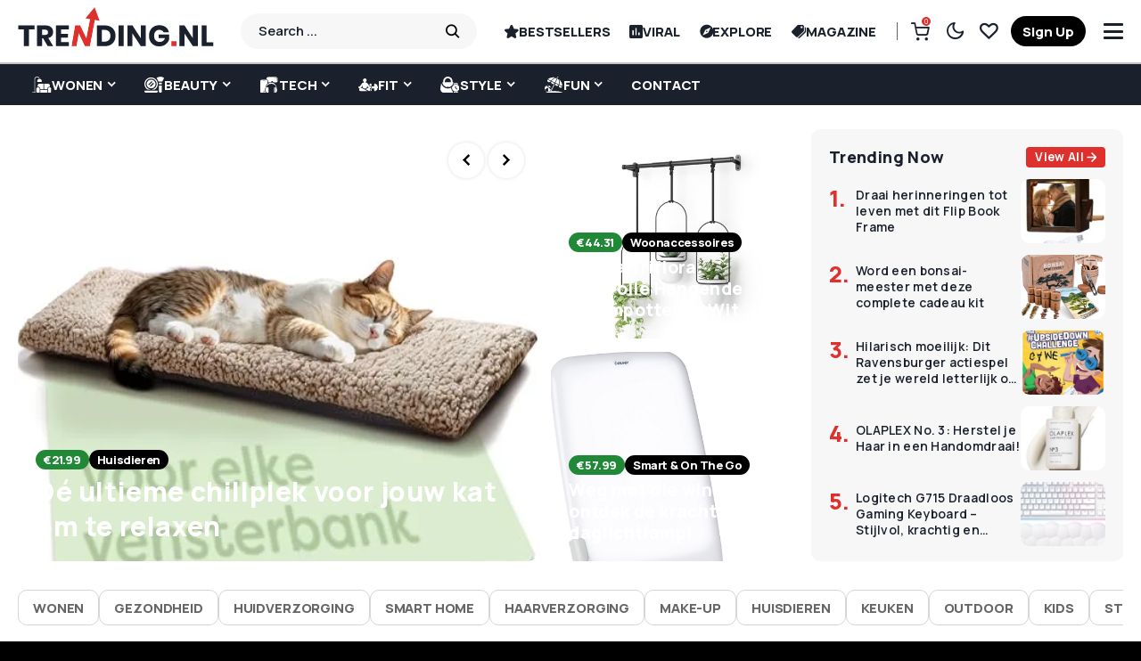

--- FILE ---
content_type: text/html; charset=UTF-8
request_url: https://www.trending.nl/tag/weerbericht/
body_size: 45457
content:
<!DOCTYPE html>
<!--[if IE 9 ]><html class="ie ie9" lang="nl-NL" prefix="og: https://ogp.me/ns#"><![endif]--><html lang="nl-NL" prefix="og: https://ogp.me/ns#"><head><script data-no-optimize="1">var litespeed_docref=sessionStorage.getItem("litespeed_docref");litespeed_docref&&(Object.defineProperty(document,"referrer",{get:function(){return litespeed_docref}}),sessionStorage.removeItem("litespeed_docref"));</script> <meta charset="UTF-8"><link rel="preconnect" href="https://fonts.gstatic.com/" crossorigin /><meta name="viewport" content="width=device-width, initial-scale=1, maximum-scale=1"><meta name="google-signin-client_id" content=""> <script data-optimized="1" src="[data-uri]" defer></script> <title>weerbericht Archieven - Trending.nl</title><meta name="robots" content="follow, index, max-snippet:-1, max-video-preview:-1, max-image-preview:large"/><link rel="canonical" href="https://www.trending.nl/tag/weerbericht/" /><meta property="og:locale" content="nl_NL" /><meta property="og:type" content="article" /><meta property="og:title" content="weerbericht Archieven - Trending.nl" /><meta property="og:url" content="https://www.trending.nl/tag/weerbericht/" /><meta property="og:site_name" content="Trending.nl" /><meta property="article:publisher" content="https://www.facebook.com/trending.nl" /><meta name="twitter:card" content="summary_large_image" /><meta name="twitter:title" content="weerbericht Archieven - Trending.nl" /><meta name="twitter:site" content="@Trending_puntnl" /><meta name="twitter:label1" content="Berichten" /><meta name="twitter:data1" content="2" /> <script type="application/ld+json" class="rank-math-schema-pro">{"@context":"https://schema.org","@graph":[{"@type":"Place","@id":"https://www.trending.nl/#place","address":{"@type":"PostalAddress","streetAddress":"Edisonstraat 9E","addressLocality":"Zoetermeer","addressRegion":"Zuid-Holland","postalCode":"2723RS","addressCountry":"Nederland"}},{"@type":"NewsMediaOrganization","@id":"https://www.trending.nl/#organization","name":"Trending.nl","url":"https://www.trending.nl","sameAs":["https://www.facebook.com/trending.nl","https://twitter.com/Trending_puntnl","https://www.instagram.com/trending.nl/","https://nl.pinterest.com/trending_nl/","https://www.youtube.com/channel/UCdWDKL3r0yY8pzyE1jge3ow"],"email":"info@trending.nl","address":{"@type":"PostalAddress","streetAddress":"Edisonstraat 9E","addressLocality":"Zoetermeer","addressRegion":"Zuid-Holland","postalCode":"2723RS","addressCountry":"Nederland"},"logo":{"@type":"ImageObject","@id":"https://www.trending.nl/#logo","url":"https://www.trending.nl/wp-content/uploads/2019/11/trending-logo.png","contentUrl":"https://www.trending.nl/wp-content/uploads/2019/11/trending-logo.png","caption":"Trending.nl","inLanguage":"nl-NL","width":"1500","height":"312"},"contactPoint":[{"@type":"ContactPoint","telephone":"+31798898235","contactType":"customer support"}],"location":{"@id":"https://www.trending.nl/#place"}},{"@type":"WebSite","@id":"https://www.trending.nl/#website","url":"https://www.trending.nl","name":"Trending.nl","alternateName":"Trending.nl","publisher":{"@id":"https://www.trending.nl/#organization"},"inLanguage":"nl-NL"},{"@type":"CollectionPage","@id":"https://www.trending.nl/tag/weerbericht/#webpage","url":"https://www.trending.nl/tag/weerbericht/","name":"weerbericht Archieven - Trending.nl","isPartOf":{"@id":"https://www.trending.nl/#website"},"inLanguage":"nl-NL"}]}</script> <link rel='dns-prefetch' href='//fonts.googleapis.com' /><link rel='dns-prefetch' href='//cdn.onesignal.com' /><link rel='dns-prefetch' href='//onesignal.com' /><link rel='dns-prefetch' href='//tc.tradetracker.net' /><link rel='dns-prefetch' href='//static.cdninstagram.com' /><link rel='dns-prefetch' href='//www.gstatic.com' /><link rel='dns-prefetch' href='//www.google.com' /><link rel='dns-prefetch' href='//www.googletagmanager.com' /><link rel='dns-prefetch' href='//pagead2.googlesyndication.com' /><link rel='dns-prefetch' href='//partner.googleadservices.com' /><link rel="alternate" type="application/rss+xml" title="Trending.nl &raquo; feed" href="https://www.trending.nl/feed/" /><link rel="alternate" type="application/rss+xml" title="Trending.nl &raquo; reacties feed" href="https://www.trending.nl/comments/feed/" /><link rel="alternate" type="application/rss+xml" title="Trending.nl &raquo; weerbericht tag feed" href="https://www.trending.nl/tag/weerbericht/feed/" /><style id='wp-img-auto-sizes-contain-inline-css'>img:is([sizes=auto i],[sizes^="auto," i]){contain-intrinsic-size:3000px 1500px}
/*# sourceURL=wp-img-auto-sizes-contain-inline-css */</style> <script src="[data-uri]" defer></script><script data-optimized="1" src="https://www.trending.nl/wp-content/plugins/litespeed-cache/assets/js/webfontloader.min.js" defer></script><link data-optimized="2" rel="stylesheet" href="https://www.trending.nl/wp-content/litespeed/css/b9e8e38800d70d6e24eb72415bdefdd9.css?ver=cc6c6" /><style id='classic-theme-styles-inline-css'>/*! This file is auto-generated */
.wp-block-button__link{color:#fff;background-color:#32373c;border-radius:9999px;box-shadow:none;text-decoration:none;padding:calc(.667em + 2px) calc(1.333em + 2px);font-size:1.125em}.wp-block-file__button{background:#32373c;color:#fff;text-decoration:none}
/*# sourceURL=/wp-includes/css/classic-themes.min.css */</style><style id='global-styles-inline-css'>:root{--wp--preset--aspect-ratio--square: 1;--wp--preset--aspect-ratio--4-3: 4/3;--wp--preset--aspect-ratio--3-4: 3/4;--wp--preset--aspect-ratio--3-2: 3/2;--wp--preset--aspect-ratio--2-3: 2/3;--wp--preset--aspect-ratio--16-9: 16/9;--wp--preset--aspect-ratio--9-16: 9/16;--wp--preset--color--black: #000000;--wp--preset--color--cyan-bluish-gray: #abb8c3;--wp--preset--color--white: #ffffff;--wp--preset--color--pale-pink: #f78da7;--wp--preset--color--vivid-red: #cf2e2e;--wp--preset--color--luminous-vivid-orange: #ff6900;--wp--preset--color--luminous-vivid-amber: #fcb900;--wp--preset--color--light-green-cyan: #7bdcb5;--wp--preset--color--vivid-green-cyan: #00d084;--wp--preset--color--pale-cyan-blue: #8ed1fc;--wp--preset--color--vivid-cyan-blue: #0693e3;--wp--preset--color--vivid-purple: #9b51e0;--wp--preset--gradient--vivid-cyan-blue-to-vivid-purple: linear-gradient(135deg,rgb(6,147,227) 0%,rgb(155,81,224) 100%);--wp--preset--gradient--light-green-cyan-to-vivid-green-cyan: linear-gradient(135deg,rgb(122,220,180) 0%,rgb(0,208,130) 100%);--wp--preset--gradient--luminous-vivid-amber-to-luminous-vivid-orange: linear-gradient(135deg,rgb(252,185,0) 0%,rgb(255,105,0) 100%);--wp--preset--gradient--luminous-vivid-orange-to-vivid-red: linear-gradient(135deg,rgb(255,105,0) 0%,rgb(207,46,46) 100%);--wp--preset--gradient--very-light-gray-to-cyan-bluish-gray: linear-gradient(135deg,rgb(238,238,238) 0%,rgb(169,184,195) 100%);--wp--preset--gradient--cool-to-warm-spectrum: linear-gradient(135deg,rgb(74,234,220) 0%,rgb(151,120,209) 20%,rgb(207,42,186) 40%,rgb(238,44,130) 60%,rgb(251,105,98) 80%,rgb(254,248,76) 100%);--wp--preset--gradient--blush-light-purple: linear-gradient(135deg,rgb(255,206,236) 0%,rgb(152,150,240) 100%);--wp--preset--gradient--blush-bordeaux: linear-gradient(135deg,rgb(254,205,165) 0%,rgb(254,45,45) 50%,rgb(107,0,62) 100%);--wp--preset--gradient--luminous-dusk: linear-gradient(135deg,rgb(255,203,112) 0%,rgb(199,81,192) 50%,rgb(65,88,208) 100%);--wp--preset--gradient--pale-ocean: linear-gradient(135deg,rgb(255,245,203) 0%,rgb(182,227,212) 50%,rgb(51,167,181) 100%);--wp--preset--gradient--electric-grass: linear-gradient(135deg,rgb(202,248,128) 0%,rgb(113,206,126) 100%);--wp--preset--gradient--midnight: linear-gradient(135deg,rgb(2,3,129) 0%,rgb(40,116,252) 100%);--wp--preset--font-size--small: 13px;--wp--preset--font-size--medium: 20px;--wp--preset--font-size--large: 36px;--wp--preset--font-size--x-large: 42px;--wp--preset--spacing--20: 0.44rem;--wp--preset--spacing--30: 0.67rem;--wp--preset--spacing--40: 1rem;--wp--preset--spacing--50: 1.5rem;--wp--preset--spacing--60: 2.25rem;--wp--preset--spacing--70: 3.38rem;--wp--preset--spacing--80: 5.06rem;--wp--preset--shadow--natural: 6px 6px 9px rgba(0, 0, 0, 0.2);--wp--preset--shadow--deep: 12px 12px 50px rgba(0, 0, 0, 0.4);--wp--preset--shadow--sharp: 6px 6px 0px rgba(0, 0, 0, 0.2);--wp--preset--shadow--outlined: 6px 6px 0px -3px rgb(255, 255, 255), 6px 6px rgb(0, 0, 0);--wp--preset--shadow--crisp: 6px 6px 0px rgb(0, 0, 0);}:where(.is-layout-flex){gap: 0.5em;}:where(.is-layout-grid){gap: 0.5em;}body .is-layout-flex{display: flex;}.is-layout-flex{flex-wrap: wrap;align-items: center;}.is-layout-flex > :is(*, div){margin: 0;}body .is-layout-grid{display: grid;}.is-layout-grid > :is(*, div){margin: 0;}:where(.wp-block-columns.is-layout-flex){gap: 2em;}:where(.wp-block-columns.is-layout-grid){gap: 2em;}:where(.wp-block-post-template.is-layout-flex){gap: 1.25em;}:where(.wp-block-post-template.is-layout-grid){gap: 1.25em;}.has-black-color{color: var(--wp--preset--color--black) !important;}.has-cyan-bluish-gray-color{color: var(--wp--preset--color--cyan-bluish-gray) !important;}.has-white-color{color: var(--wp--preset--color--white) !important;}.has-pale-pink-color{color: var(--wp--preset--color--pale-pink) !important;}.has-vivid-red-color{color: var(--wp--preset--color--vivid-red) !important;}.has-luminous-vivid-orange-color{color: var(--wp--preset--color--luminous-vivid-orange) !important;}.has-luminous-vivid-amber-color{color: var(--wp--preset--color--luminous-vivid-amber) !important;}.has-light-green-cyan-color{color: var(--wp--preset--color--light-green-cyan) !important;}.has-vivid-green-cyan-color{color: var(--wp--preset--color--vivid-green-cyan) !important;}.has-pale-cyan-blue-color{color: var(--wp--preset--color--pale-cyan-blue) !important;}.has-vivid-cyan-blue-color{color: var(--wp--preset--color--vivid-cyan-blue) !important;}.has-vivid-purple-color{color: var(--wp--preset--color--vivid-purple) !important;}.has-black-background-color{background-color: var(--wp--preset--color--black) !important;}.has-cyan-bluish-gray-background-color{background-color: var(--wp--preset--color--cyan-bluish-gray) !important;}.has-white-background-color{background-color: var(--wp--preset--color--white) !important;}.has-pale-pink-background-color{background-color: var(--wp--preset--color--pale-pink) !important;}.has-vivid-red-background-color{background-color: var(--wp--preset--color--vivid-red) !important;}.has-luminous-vivid-orange-background-color{background-color: var(--wp--preset--color--luminous-vivid-orange) !important;}.has-luminous-vivid-amber-background-color{background-color: var(--wp--preset--color--luminous-vivid-amber) !important;}.has-light-green-cyan-background-color{background-color: var(--wp--preset--color--light-green-cyan) !important;}.has-vivid-green-cyan-background-color{background-color: var(--wp--preset--color--vivid-green-cyan) !important;}.has-pale-cyan-blue-background-color{background-color: var(--wp--preset--color--pale-cyan-blue) !important;}.has-vivid-cyan-blue-background-color{background-color: var(--wp--preset--color--vivid-cyan-blue) !important;}.has-vivid-purple-background-color{background-color: var(--wp--preset--color--vivid-purple) !important;}.has-black-border-color{border-color: var(--wp--preset--color--black) !important;}.has-cyan-bluish-gray-border-color{border-color: var(--wp--preset--color--cyan-bluish-gray) !important;}.has-white-border-color{border-color: var(--wp--preset--color--white) !important;}.has-pale-pink-border-color{border-color: var(--wp--preset--color--pale-pink) !important;}.has-vivid-red-border-color{border-color: var(--wp--preset--color--vivid-red) !important;}.has-luminous-vivid-orange-border-color{border-color: var(--wp--preset--color--luminous-vivid-orange) !important;}.has-luminous-vivid-amber-border-color{border-color: var(--wp--preset--color--luminous-vivid-amber) !important;}.has-light-green-cyan-border-color{border-color: var(--wp--preset--color--light-green-cyan) !important;}.has-vivid-green-cyan-border-color{border-color: var(--wp--preset--color--vivid-green-cyan) !important;}.has-pale-cyan-blue-border-color{border-color: var(--wp--preset--color--pale-cyan-blue) !important;}.has-vivid-cyan-blue-border-color{border-color: var(--wp--preset--color--vivid-cyan-blue) !important;}.has-vivid-purple-border-color{border-color: var(--wp--preset--color--vivid-purple) !important;}.has-vivid-cyan-blue-to-vivid-purple-gradient-background{background: var(--wp--preset--gradient--vivid-cyan-blue-to-vivid-purple) !important;}.has-light-green-cyan-to-vivid-green-cyan-gradient-background{background: var(--wp--preset--gradient--light-green-cyan-to-vivid-green-cyan) !important;}.has-luminous-vivid-amber-to-luminous-vivid-orange-gradient-background{background: var(--wp--preset--gradient--luminous-vivid-amber-to-luminous-vivid-orange) !important;}.has-luminous-vivid-orange-to-vivid-red-gradient-background{background: var(--wp--preset--gradient--luminous-vivid-orange-to-vivid-red) !important;}.has-very-light-gray-to-cyan-bluish-gray-gradient-background{background: var(--wp--preset--gradient--very-light-gray-to-cyan-bluish-gray) !important;}.has-cool-to-warm-spectrum-gradient-background{background: var(--wp--preset--gradient--cool-to-warm-spectrum) !important;}.has-blush-light-purple-gradient-background{background: var(--wp--preset--gradient--blush-light-purple) !important;}.has-blush-bordeaux-gradient-background{background: var(--wp--preset--gradient--blush-bordeaux) !important;}.has-luminous-dusk-gradient-background{background: var(--wp--preset--gradient--luminous-dusk) !important;}.has-pale-ocean-gradient-background{background: var(--wp--preset--gradient--pale-ocean) !important;}.has-electric-grass-gradient-background{background: var(--wp--preset--gradient--electric-grass) !important;}.has-midnight-gradient-background{background: var(--wp--preset--gradient--midnight) !important;}.has-small-font-size{font-size: var(--wp--preset--font-size--small) !important;}.has-medium-font-size{font-size: var(--wp--preset--font-size--medium) !important;}.has-large-font-size{font-size: var(--wp--preset--font-size--large) !important;}.has-x-large-font-size{font-size: var(--wp--preset--font-size--x-large) !important;}
:where(.wp-block-post-template.is-layout-flex){gap: 1.25em;}:where(.wp-block-post-template.is-layout-grid){gap: 1.25em;}
:where(.wp-block-term-template.is-layout-flex){gap: 1.25em;}:where(.wp-block-term-template.is-layout-grid){gap: 1.25em;}
:where(.wp-block-columns.is-layout-flex){gap: 2em;}:where(.wp-block-columns.is-layout-grid){gap: 2em;}
:root :where(.wp-block-pullquote){font-size: 1.5em;line-height: 1.6;}
/*# sourceURL=global-styles-inline-css */</style><link rel='stylesheet' id='woocommerce-general-css' data-no-optimize="1" href='https://www.trending.nl/wp-content/plugins/woocommerce/assets/css/woocommerce.css' media='all' /><style id='woocommerce-inline-inline-css'>.woocommerce form .form-row .required { visibility: visible; }
/*# sourceURL=woocommerce-inline-inline-css */</style><link rel='stylesheet' id='shareblock_layout-css' data-no-optimize="1" href='https://www.trending.nl/wp-content/themes/trendingnl/css/sttrenss117.min.css' media='all' /><link rel='stylesheet' id='mfp_min-css' data-no-optimize="1" href='https://www.trending.nl/wp-content/themes/trendingnl/css/mfp.min.css' media='all' /><style id='shareblock_style-inline-css'>.options_dark_skin{ --jl-body-bg: #333333; --jl-body-color: #fff; --jl-carpick-color: #fff; --jl-head-bg: #222; --jl-head-color: #fff; --jl-head-line: #555555; --jl-tbbg: #333; --jl-bg-loadmore: #de312d; --jl-color-loadmore: #ffffff; --jl-hbg-loadmore: #000000; --jl-hcolor-loadmore: #ffffff; --jl-spbtn-bg: #55a654; --jl-spbtn-color: #fff; --jl-spbtn-hbg: #000; --jl-spbtn-hcolor: #fff; --jl-cl-line: #dd3333; --jl-cl-color: #ffffff; --jl-cl-hbg: #de312d; --jl-cl-hcolor: #ffffff; --jl-logo-bg: #000000; --jl-logo-color: #ffffff; --jl-logo-anicolor: #de312d; --jl-logo-text: #fff; --jl-sesh-bg: #dddddd; --jl-sesh-color: #000000; --jl-menu-bg: #000000; --jl-menu-color: #ffffff; --jl-menu-line: #000000; --jl-menu-tline: #0a0a0a; --jl-menu-bline: #0f0d0d; --jl-trhead-color: #ffffff; --jl-trnum-color: #de312d; --jl-trtitle-color: #ffffff; --jl-trtitle-hcolor: #de312d; --jl-trbtn-bg: #de312d; --jl-trbtn-color: #ffffff; --jl-review-bg: #111111; --jl-review-color: #ffffff; --jl-review-hcolor: #de312d; --jl-epick: #de312d; --jl-epick-color: #ffffff; --jl-epick-hcolor: #de312d; --jl-sec-color: #ffffff; --jl-lihead-bg: #222; --jl-mcd-bg: #222; --jl-bg-op: 1; --jl-poll-shadow: rgba(255,255,255,0.5); --jl-card-bg: #363636; --jl-body-line: #555555; --jl-button-bg: #555555; --jl-input-bg: #212121; --jl-input-line: #3c3c3c; --jl-input-color: #fff; --jl-ads-bg: #4a4848; --jl-popmenu: #000; } body{ --jl-body-bg: #ffffff; --jl-body-color: #1a202c; --jl-carpick-color: #000; --jl-head-bg: #FFF; --jl-head-color: #000; --jl-head-line: #ebecf0; --jl-tbbg: #eee; --jl-quiz-bg: ; --jl-quiz-color: #000000; --jl-logo-bg: #ffffff; --jl-logo-color: #1a202c; --jl-logo-anicolor: #de312d; --jl-logo-text: #1a202c; --jl-sesh-bg: #f7f7f7; --jl-sesh-color: #1a202c; --jl-bg-loadmore: #de312d; --jl-color-loadmore: #fff; --jl-hbg-loadmore: #1a202c; --jl-hcolor-loadmore: #ffffff; --jl-spbtn-bg: #55a654; --jl-spbtn-color: #ffffff; --jl-spbtn-hbg: #de312d; --jl-spbtn-hcolor: #ffffff; --jl-cl-line: #d6d6d6; --jl-cl-color: #666666; --jl-cl-hbg: #de312d; --jl-cl-hcolor: #ffffff; --jl-menu-bg: #1a202c; --jl-menu-color: #ffffff; --jl-menu-line: #1a202c; --jl-menu-tline: #c3c3c3; --jl-menu-bline: #ffffff; --jl-menu-ilines: 2px; --jl-menu-tlines: 2px; --jl-menu-blines: 2px; --jl-menu-iround: 10px; --jl-menu-iroundh: 10px; --jl-trhead-color: #1a202c; --jl-trnum-color: #de312d; --jl-trtitle-color: #1a202c; --jl-trtitle-hcolor: #de312d; --jl-trbtn-bg: #de312d; --jl-trbtn-color: #ffffff; --jl-review-bg: #1a202c; --jl-review-color: #ffffff; --jl-review-hcolor: #de312d; --jl-epick: #efefef; --jl-epick-color: #1a202c; --jl-epick-hcolor: #1a202c; --jl-sec-color: #1a202c; --jl-lihead-bg: #F4F4F4; --jl-mcd-bg: #f9faff; --jl-bg-op: 1; --jl-cuscard-t: 18px; --jl-cuscard-des: 14px; --jl-cuscard-btn: 13px; --jl-price-bg: #218838; --jl-poll-shadow: rgba(0,0,0,0.5); --jl-card-bg: #fff; --jl-body-line: #e2e2e2; --jl-ads-bg: #eee; --jl-wpspace: 25px; --jl-popmenu: #191b26; --jl-button-bg: #000; --jl-input-bg: #fff; --jl-input-line: #707070; --jl-input-color: #000; --jl-container-width: 1680px; --jl-sg-padding: -120px; --jl-card_d_size: 17px; --jl-card_ov_d_size: 15px; --jl-card_m_size: 18px; --jl-card_ov_m_size: 17px; --jl-card_m_list_size: 12px; --jl-title-font: Manrope; --jl-title-font-weight: 700; --jl-title-transform: none; --jl-title-space: 0.02em; --jl-title-line-height: 1.3; --jl-body-font: Manrope; --jl-body-font-size: 16px; --jl-body-font-weight: 500; --jl-body-line-height: 1.4; --jl-content-font-size: 16px; --jl-content-line-height: 1.5; --jl-excerpt-font-size: 14px; --jl-excerpt-line-height: 1.5; --jl-menu-font: Manrope; --jl-menu-font-size: 15px; --jl-menu-font-weight: 800; --jl-menu-transform: uppercase; --jl-menu-space: -0.01em; --jl-submenu-font-size: 14px; --jl-submenu-font-weight: 800; --jl-submenu-transform: capitalize; --jl-submenu-space: -0.01em; --jl-cat-font-size: 12px; --jl-cat-font-weight: 600; --jl-cat-font-space: -0.03em; --jl-cat-transform: capitalize; --jl-meta-font-size: 12px; --jl-meta-font-weight: 700; --jl-meta-font-space: -0.03em; --jl-meta-transform: capitalize; --jl-button-font-size: 14px; --jl-button-font-weight: 700; --jl-button-transform: capitalize; --jl-button-space: 0em; --jl-loadmore-font-size: 14px; --jl-loadmore-font-weight: 700; --jl-loadmore-transform: capitalize; --jl-loadmore-space: 0em; --jl-main-color: #de312d; --jl-single-color: #ffed6c; --jl-cta-color: #f23737; --jl-border-rounded: 10px; --jl-topbar-des-size: 14px; --jl-topbar-btn-size: 10px; --jl-topbar-btn-space: 0em; --jl-topbar-btn-transform: uppercase; --jl-cookie-des-size: 13px; --jl-cookie-btn-size: 12px; --jl-cookie-btn-space: 0em; --jl-cookie-btn-transform: capitalize; --jl-menu-topmenu-bg: #000; --jl-menu-topmenu-color: #fff; --jl-poll-size: 15px; --jl-poll-space: 15px; --jl-poll-radius: 100px; --jl-shareblock_filter_font_size: 15px; --jl-shareblock_filter_transform: capitalize; --jl-letter_spacing_filter: 0px; --jl-shareblock_headbtn_font_size: 15px; --jl-shareblock_headbtn_transform: capitalize; --jl-letter_spacing_headbtn: 0px; } .jl_sg_ads_h{ display: none !important; } .snax-quiz-answer-checked .snax-quiz-answer-label:before{ content: "\e041"; } #content .jl_pro_sgp:hover .jl_grid_w, #content .jl_pro_sgp:hover .jl_fimg_g{position: unset !important;} .jl_cat4812{display: none} .jl_quiz_w .jl_grid_w{ --jl-body-color: var(--jl-quiz-color, #fff); background: var(--jl-quiz-bg); } .jl_card_trend, .jl_card_trend i{ background: #ffbfbf; color: #de312d; } .woocommerce span.onsale, .jl_product_w span.onsale, .wesper-badge{ background: #de312d; color: #898989; } .cr_corner{ background: #de312d; color: #ffffff; } #go-top a{ background: #de312d; color: #fff; } .jl_head_tp_w{ --jl-head-color: var(--jl-logo-text); } .jl_hdli{ background-color: var(--jl-head-color); opacity: .7; }     .jl_f_cat .jl_cat_lbl span, .jl_product_w .jl_pprice_w .amount, .jl_grid_w .jl_pprice_w .jl_pprice_dis, .jl_cdevprice .jl_evlbl, .jl_fpcw a, .post-category-color-text{color: var(--jl-cat-skcor, #fff) !important;} .jl_product_w .jl_pprice_w .amount{color: #ffffff !important;} div.product .jl-wc-dec p.price, div.product .jl-wc-dec span.price{color: #555555 !important;} .jl_carbgw .jl_carpik, .jl_clc.jl_grid_w{ --jl-evme-color: var(--jl-body-color); --jl-body-color: var(--jl-carpick-color);} .jl_maeffect.jl_malayout .jl_clc.jl_grid_w{--jl-body-color: #fff !important;} .jl_carbgw .jl_sechw .jl_sehe{ color: var(--jl-sec-color) !important;} .jl_carbgw .jl_grid_w .text-box h3 a, .jl_carbgw .jl_product_w .jl_pdesc_w{ color: var(--jl-epick-color) !important;} .jl_carpik .jl_cdsh span, .jl_carpik .jl_cdsh:before, .jl_carpik .jl_cdsh:after{background: var(--jl-epick-color);} .jl_carbgw .jl_sechw .jl_sehe, .jl_carbgw .jl_carpik, .jl_carbgw .jl_sechw .jl_sehe:after{background: var(--jl-epick);} .jl_carbgw .jl_grid_w .jl_ov_poll_con .text-box h3 a{color: #fff !important;} .jl_search_head .jl_search_box_li .jl_search_wrap_li{background: #fff;} .jl_search_head .jl_smlist_w .text-box h3 a{color: #000;} .jl_count_cart{color: #fff; background: var(--jl-main-color);} .jl_blank_nav{height: 121px;} .jl_head_tp_w .jl_logo_anim svg > g > g:first-child > g:first-child > g > path { fill: var(--jl-logo-color) !important; } .jl_head_tp_w .jl_logo_anim svg * { fill: var(--jl-logo-anicolor) !important; } .jl_smlihw{--jl-main-color: var(--jl-trhead-color); background: #f7f7f7;} .jl_smlihw .jl_smlist_ils .text-box{--jl-main-color: var(--jl-trnum-color); --jl-body-color: var(--jl-trtitle-color); } .jl_smlihw .jl_smlist_ils .text-box h3:hover a{color: var(--jl-trtitle-hcolor) !important;} .options_dark_skin .jl_smlihw{background: #000000;} .jl_smhtt a{background: var(--jl-trbtn-bg); color: var(--jl-trbtn-color) !important;} .jl_smlihw .jl_post_meta.jl_meta_wig{display: none;} .logo_small_wrapper_table{height: 70px;} .jl_smlist_w .text-box h3 a{ color: var(--jl-body-color);} .jl_hdnv_w{--jl-head-line: var(--jl-menu-line);} .jl_hemaz .menu_wrapper{ --jl-head-color: #fff;} .jl_hemaz .menu_wrapper{height: 70px; background: var(--jl-logo-bg);} .searchform_theme .search_btn, .searchform_theme #sbtn, .searchform_theme .s, .woocommerce .searchform_theme .search_btn, .woocommerce .searchform_theme #sbtn, .woocommerce .searchform_theme .s{ box-shadow: unset !important; background: var(--jl-sesh-bg) !important;} .searchform_theme .search_btn, .searchform_theme #sbtn::-webkit-input-placeholder, .searchform_theme .search_btn::-webkit-input-placeholder{ color: var(--jl-sesh-color) !important; } .jl_hemaz .jl_menu_bottom{border-bottom: var(--jl-menu-blines) solid var(--jl-menu-bline) !important; border-top: var(--jl-menu-tlines) solid var(--jl-menu-tline); height: 50px; --jl-head-color: var(--jl-menu-color); background: var(--jl-menu-bg); --jl-head-line: var(--jl-menu-line); padding-bottom: 0px;} .jl_hemaz .jl_main_menu > li > a{padding: 0px 13px; height: 33px; border-width: var(--jl-menu-ilines) !important; border-radius: var(--jl-menu-iround) !important;} .jl_hemaz .jl_main_menu > li:hover > a{border-radius: var(--jl-menu-iroundh) !important;} .jl_hemaz .jl_rwnv .jl_main_menu > li:hover > a{ background: var(--jl-mtc, var(--jl-main-color)) !important; color: var(--jl-mtc, #fff) !important; }   .woocommerce span.onsale, .jl_product_w span.onsale, .wesper-badge{font-size: 12px;} .admin-bar.jl_layoutboxed .jl_hemaz{ top: 32px; } #ez-toc-container label{display: flex; width: 100% !important; justify-content: space-between; align-items: center; margin: 0px;} .jl_table{ width: 100%; overflow-x: scroll; } .jl_sgh_top .jl_nav_gid .jl_lhome, .jl_sgh_top .jl_nav_gid .jl_f_cat a{ font-size: 14px; white-space: nowrap; } .jl_sgh_top .jl_nav_gid .jl_f_cat a:after:last-child{ display: none !important; } .jl_ads_sg_w{ min-width: 250px; } .jl_sb_wr .jl_grid_w.jl_enov_poll .jl_ov_poll_w .jl_ov_poll_con.jl_mpollw { background: #000 !important; } .jl-related-posts .jl_end_wrp{ display: none; } .jl_sb_wr .jl_ov_poll_con .jl_poll_views .jl_button{ background: var(--jl-main-color) !important; } .jl-related-posts .single_related_post{ height: unset !important; } .jl_flact, .jl_mfilter_w ul li a, .mtab_item .mtab_label{ -webkit-user-select: none; -ms-user-select: none; user-select: none; } .jl_search_act .jl-slbtn{ background-image: url(https://www.trending.nl/wp-content/themes/trendingnl/img/loading.svg); background-repeat: no-repeat; background-position: center; background-size: 25px; opacity: 1; pointer-events: auto; } .jl_search_act .jli-search{ opacity: 0; } .jl-slbtn{ position: absolute; top: 7px; right: 15px; width: 25px; height: 25px; background-color: transparent !important; background-size: 25px; pointer-events: none; }  .jl_cdov.jl_fr1_inner{ display: block !important; height: 100%; } .jl_cdov.jl_fr1_inner .jl_p_fr1{ min-height: 300px; height: 100% !important; } .jl_coven{ padding: 0px !important; } .jl_cdov.jl_fr1_inner .jl_p_fr1 .jl_fe_text .jl_fe_title{ font-size: var(--jl-card_d_size) !important; font-weight: var(--jl-title-font-weight) !important; } .jl-wcsw{ margin-top: var(--jlspt-rvmt,5px); font-size: 13px; display: flex; align-items: center; color: var(--jl-body-color); } .jl-wcsw .rating{ pointer-events: none; } .jl_product_w, .woocommerce .price{ --jl-cat-sk: var(--jl-price-bg); } .glightbox-open{ overflow: visible; } .jl-spv{ position: absolute; top: 50%; left: 50%; transform: translate(-50%, -50%); background: #000; color: #fff; padding: 5px; font-size: 18px; border-radius: 100px; } .jl-spvl{ padding: 10px; font-size: 25px; background: var(--jl-main-color); } .jl_menu_lb { z-index: 1; } .jl_menu_lb .jl_lb_ar{ z-index: -1; opacity: 1; } .mega-col.mega-center > .sub-menu{ left: 50%; transform: translateX(-50%); width: 100% !important; } .navigation_wrapper .jl_main_menu .mega-col > .sub-menu{ display: none !important; align-items: stretch; flex-flow: row nowrap; padding-top: 0; padding-bottom: 0; gap: 20px; padding: 10px 20px 15px 20px !important; } .navigation_wrapper .jl_main_menu .mega-col:hover > .sub-menu{ display: flex !important; } .navigation_wrapper .jl_main_menu .mega-col > .sub-menu a, .navigation_wrapper .jl_main_menu .mega-col > .sub-menu:hover a, .navigation_wrapper .jl_main_menu .mega-col > .sub-menu a:last-child{ padding: 5px 0px; background: transparent !important; color: #000 !important; } .navigation_wrapper .jl_main_menu .mega-col > .sub-menu a:hover{ color: var(--jl-main-color) !important; } .mega-col > .sub-menu a:after{ display: none; } .mega-col:hover > .sub-menu{ pointer-events: auto; } .mega-col > .sub-menu{ transition: unset !important; pointer-events: none; } .mega-col > .sub-menu .sub-menu{ margin-top: 8px !important; position: unset; opacity: 1; visibility: visible; border: 0; box-shadow: unset; border-radius: unset; transition: unset !important; } .mega-col > .sub-menu .sub-menu a{ font-weight: 500 !important; padding: 0px !important; } .mega-col>.sub-menu>li>a{ position: relative; } .mega-col>.sub-menu>li>a:before{ position: absolute; right: 0; bottom: 0; left: 0; display: block; height: 7px; content: ''; pointer-events: none; opacity: .3; background-color: transparent; background-image: radial-gradient(currentColor .5px, transparent .5px); background-size: 4px 4px; } .jlcdin{ background-color: var(--jl-head-line, #ebecf0); padding: 50px 25px; display: flex; flex-direction: column; gap: 10px; justify-content: center; border-radius: var(--jl-border-rounded); overflow: hidden; position: relative; } .jlcdin .jl_cdtt{ margin: 0px; font-size: var(--jl-cuscard-t); font-weight: var(--jl-title-font-weight) !important; color: var(--jl-cus-t-color, #fff); position: relative; z-index: 4; } .jlcdin .jl_cddes{ color: var(--jl-cus-des-color, #fff); opacity: .9; font-size: var(--jl-cuscard-des); position: relative; z-index: 4; } .jlcdin.cjedimg:before{ content: ''; top: 0px; left: 0px; right: 0px; bottom: 0px; background: #242439; position: absolute; z-index: 2; opacity: .4; } .jlcdin.cjedimg{ padding: 100px 25px; } .jlcdin.cjedimg .jl_cdbtn{ background: var(var(--jl-cus-btn-bg), --jl-main-color); } .jl-sl-fr8739 .swiper-pagination{ display: none !important; } .jlcdwpin .jlcdin{ min-height: 450px; } .jlcdwpin .swiper-pagination{ text-align: left; padding: 0px 0px 10px 20px; z-index: 1; } .jlcdwpin .swiper-pagination .swiper-pagination-bullet{ background: #fff; opacity: .5 !important; width: 10px; height: 10px; } .jlcdwpin .swiper-pagination .swiper-pagination-bullet.swiper-pagination-bullet-active{ background: #fff; opacity: 1 !important; } .jlcdin .jl_cdbtn{ font-family: var(--jl-menu-font); font-size: var(--jl-cuscard-btn); color: var(--jl-cus-btn-color, #fff); font-weight: var(--jl-button-font-weight); text-transform: var(--jl-button-transform); letter-spacing: var(--jl-button-space); background: var(--jl-cus-btn-bg, rgba(0, 0, 0, .3)); height: 40px; display: inline-flex; align-items: center; padding: 0px 20px; border-radius: 100px; } .jlcdin .cdbtnw{ position: relative; z-index: 4; margin-top: 5px; } .jlcdin .jl_cdimg{ top: 0px; left: 0px; right: 0px; bottom: 0px; width: 100%; height: 100%; -o-object-fit: cover; object-fit: cover; position: absolute; z-index: 1; } .searchform_theme .search_btn{ text-transform: unset; } .jl_cus_nav_li ul li a{ justify-content:   flex-start; gap: 10px; } .jl_cus_nav_li ul li a:after{ margin-left: auto; } .jl_sgpoll_enable.jl_close_sg_poll .jl_sg_poll_w .jl_sg_cl{ display: none !important; } .jl_show_sg_poll:not(.jl_close_sg_poll) .jl_sg_poll_w{ position: fixed; top: 250px; z-index: 9; max-width: 800px; left: 50%; transform: translate3d(0,0,0) perspective(1px) translateX(-50%); box-shadow: 1px -1px 80px 16px var(--jl-poll-shadow) !important; -webkit-box-shadow: 1px -1px 80px 16px var(--jl-poll-shadow) !important; -moz-box-shadow: 1px -1px 80px 16px var(--jl-poll-shadow) !important; min-width: 700px; } .jl_mfilter{ --jl-menu-font-size: var(--jl-shareblock_filter_font_size); --jl-submenu-font-size: var(--jl-menu-font-size); --jl-menu-transform: var(--jl-shareblock_filter_transform); --jl-menu-space: var(--jl-letter_spacing_filter); z-index: 9; } .jl_save_w, .jl_user_wp{ font-size: var(--jl-shareblock_headbtn_font_size); --jl-menu-transform: var(--jl-shareblock_headbtn_transform); --jl-menu-space: var(--jl-letter_spacing_headbtn); } .jl_user_profile_dropdown .jl_mfilter_w ul li a{ font-weight: 600; } .jl_sg_cl{ background: var(--jl-main-color); width: 30px; height: 30px; display: none; color: #fff; border-radius: 100px; position: absolute; top: -10px; right: -10px; overflow: hidden; align-items: center; justify-content: center; cursor: pointer; } .jl_sg_cl svg{ width: 13px; height: auto; stroke-width: 2.3px; } .jl_show_sg_poll .jl_sg_cl{ display: flex !important; } .snax-poll-answer-results-amount{ display: none !important; } .jl_main_menu .menupost.menu-item-has-children .jl_mega_inner ul.sub-menu li.current-menu-item a{ background: transparent !important; color: #000 !important; } .jl_sg_ads{ display: flex; width: 100%; justify-content: center; text-align: center; align-items: center; flex-direction: column; overflow: hidden; margin-bottom: 20px; } .jl_sg_ads:after{ content: ''; display: flex; width: 100%; margin-top: 20px; border-bottom: 1px solid var(--jl-body-line); } .jl_sg_ads_h{ display: flex; font-size: 12px; margin-bottom: 10px; position: relative; } .jl_sg_ads_h:before, .jl_sg_ads_h:after{ border-top: 1px solid var(--jl-body-line); top: 50%; transform: translate(0,-50%); position: absolute; width: 1500px; } .jl_sg_ads_h:before{ content: ''; right: 100%; margin-right: 15px; } .jl_sg_ads_h:after{ content: ''; left: 100%; margin-left: 15px; } .options_layout_wrapper .options_layout_container{ overflow: visible; } .jl_sb_wr{ position: unset; top: unset; } .admin-bar .jl_sb_wr{ top: unset; } .jl_cus_ptab, .jl_cus_ptab p{ font-size: var(--jl-content-font-size); line-height: var(--jl-content-line-height); } .jl_pdesc_w{ font-size: var(--jl-excerpt-font-size); line-height: var(--jl-excerpt-line-height); } .jl_lblsh{font-size: 15px;} .widget.main_post_style .jl_ov_poll_w{visibility: visible; opacity: 1;} .widget.main_post_style .jl-grid-cols .jl_ov_poll_w img{ filter: blur(9px); -webkit-filter: blur(9px); opacity: 0.75; transform: scale(1.1); } .jl_pop_post .jl_m_right_img a{position:relative;} .widget.main_post_style .jl_ov_poll_w:before, .widget.main_post_style .jl_poll_sb_con.jl_ma_layout .jl_fot_gwp{ visibility: hidden; opacity: 0;}     .container{max-width:var(--jl-container-width) !important;}     .jl_single_pw .container,     .woocommerce-account #content_main .container,     .woocommerce-cart #content_main .container,     .woocommerce-checkout #content_main .container{max-width:calc(var(--jl-container-width) - var(--jl-sg-padding)) !important;} .jl_hdnv_w .container{ max-width: 100% !important; } .jl_pt_page, .snax-toolbar{display: none !important;} .jlacpoll .jlpoll-content{ position: relative; gap: 10px; align-items: center; justify-content: space-between; } .jl_ov_poll_con.jlacpoll .jlpoll-content .jlpoll-title{ font-weight: bold; } .jlacpoll .jlpoll-content:after{ content: "\e96a"; font-family: jl_font!important; width: 20px; height: 20px; -webkit-flex: 0 0 20px; -ms-flex: 0 0 20px; flex: 0 0 20px; display: flex; align-items: center; justify-content: center; background: var(--jl-main-color); color: #fff; border-radius: 100px; font-size: 80%; opacity: 0; } .jlacpoll .active .jlpoll-content:after{ background: #00df0f; } .jlacpoll .active .jlpoll-content:after, .jlacpoll .jlpoll:hover .jlpoll-content:after{ opacity: 1; } .post_content .IRPP_ruby[href], .IRPP_ruby[href]{background: transparent !important; border: 1px solid var(--jl-body-line) !important;display: flex !important;} .IRPP_ruby[href] .postImageUrl{ position: unset !important; } .single_tag_share{ gap: 10px; } .jl_logo_anim{ display: flex; overflow: hidden; transform: translate3d(0,0,0); text-align: center; opacity: 1; } .jl_logo_anim svg{ width: 100% !important; height: auto !important; transform: unset !important; } .jl_logo_anim svg > g > g:first-child > g:first-child > g > path{ fill: #000 !important; } .jl_logo_info{ display: flex; align-items: center; margin: 0px; } .jl_logo_info .logo_link{ display: flex !important; } .jl_logo_info .jl_logo_txt{ display: none; } .jl_grid_w .jl_img_box .jl_f_cat a, .jl_sg_grid .jl_img_box .jl_f_cat a{ max-width: 100%; font-weight: bold; } .jls_tooltip_w .single_post_share_icon_post{ float: none; display: flex; flex-direction: column; } .jl_catex .single_add_to_cart_button.button{ height: 50px; font-size: 15px; padding: 0 30px !important; border-radius: 10px !important; border: 0px; } .jl_pslis{ font-family: var(--jl-menu-font); font-size: 17px; } .jl_pslis span{ font-weight: 700; } .jl_psbrand{ margin-bottom: 30px; } .jl_psbrn{ display: flex; } .jl_psbrand img{ height: 30px; padding: 3px; width: auto; margin-right: 10px; background: #fff; border-radius: 100px; } .jl_psbrand .jl_psbrn a{ display: flex; align-items: center; } .snax-notifications, .white-popup.mfp-hide{display: none !important;} .jl_ov_poll_con.jlacpoll .jl_btn_vp{ display: block; } .poll-classic .snax-poll-answers.snax-poll-answers-tpl-grid-2.snax-poll-answers-with-results .snax-poll-answers-items, .poll-classic .snax-poll-answers.snax-poll-answers-tpl-grid-3.snax-poll-answers-with-results .snax-poll-answers-items{ display: flex !important; gap: 10px !important; width: 100% !important; background: var(--jl-body-bg) !important; border-radius: var(--jl-border-rounded) !important; flex-direction: column; padding: 20px !important; } .snax-poll-answers-tpl-grid-3.snax-poll-answers-with-results .snax-poll-answer-media{ display: none; } .poll-classic .snax-poll-question-reveal-answers .snax-poll-answer-label{ background: rgba(232, 12, 12, 0.3) !important; position: relative !important; bottom: 0px; left: 0px; right: 0px; } .snax-quiz-result.snax-quiz-result-unlocked img{ border-radius: var(--jl-border-rounded) !important; } .description_tab a{ text-decoration: underline !important; color: var(--jl-body-color) !important; } #jl_sgpoll{ display: block; height: 175px; margin-top: -175px; width: 100%; position: relative; z-index: -1; } .jl_save_w.jl_topoll .jl_topl{ position: absolute; top: 0px; bottom: 0px; left: 0px; right: 0px; z-index: 1; } .jl_save_w.jl_topoll svg{ width: 15px; height: auto; margin-right: 5px; animation: jl_bounce 1s linear infinite; } @keyframes jl_bounce { 0%, 20%, 50%, 80%, 100% {transform: translateY(0);}     40% {transform: translateY(-10px);}     60% {transform: translateY(-5px);}  }   .jl_save_w.jl_topoll:hover svg #Path_992{ fill: #fff; } .jl_save_w.jl_topoll:hover svg #Path_993{ fill: #000; } .jl_flcur{ display: flex; animation: jl-blink-animation 1s linear 3 forwards; -webkit-animation: jl-blink-animation 1s linear 3 forwards; color: var(--jl-main-color); } .jl_flcur svg{ width: 14px; height: auto; margin-right: 3px; margin-left: 5px; } @keyframes jl-blink-animation { 0% { opacity: 1 }    50% { opacity: 0 }    100% { opacity: 1 } } .jl_tab_slider_w .jl_tab_slider_thumb .slick-track{ transform: none !important; } .jl-hshow{width: 340px;} .woocommerce-mini-cart__buttons.buttons .button{margin-left: 0px !important; line-height: 1.2 !important; height: 40px; display: inline-flex; align-items: center;} .jl_lmore_wrap{float:none;display: flex; flex-direction: column;} .jl_autoload, .jl_autoload:hover{background: transparent !important; width: 100%;} .woocommerce .button.wc-forward{background-color: var(--jl-button-bg); color: #fff !important; margin-left: 10px; padding: 0px 20px;} .woocommerce .button.wc-forward:hover{ background: var(--jl-main-color) !important;} .cart.jl_catex{display: inline-block !important;} .jl_wobtnwr{display: flex; gap: 10px; align-items: flex-end;} .jl_wobtnwr .cart.jl_catex, .jl_wobtnwr .jl_catex{margin: 0px !important; display: block !important;} .jl_wobtnwr .jl_sh_com{display: inline-flex ; cursor: pointer; height: 30px; line-height: 30px !important; border-radius: 7px; background: #333; padding: 0px 15px;} .jl_wobtnwr .entry-summary{display: none;} @media only screen and (max-width: 1024px) { .jl_wobtnwr .entry-summary{display: flex;} } .cat-item.cat-item-1{display: none;}.cat-item.cat-item-4812{display: none;}.woocommerce-products-header{display: none !important;}    .col-md-1, .col-md-10, .col-md-11, .col-md-12, .col-md-2, .col-md-3, .col-md-4, .col-md-5, .col-md-6, .col-md-7, .col-md-8, .col-md-9{ padding-right: 20px; padding-left: 20px; }   .jl_single_pw .single-product-wrap{ padding-left: 20px; padding-right: 10px; }   .jl_single_pw .jl_wo_sb{ padding-left: 10px; padding-right: 20px; }   .main_content .col-md-8, .main_content .col-md-9{ padding-right: 10px; }   .main_content .col-md-3, .main_content .col-md-4{ padding-left: 10px; }   .jl_mfilter_c{ left: 20px; }   .jl_cont_foot_w{ padding: 0px 20px; }   .woocommerce.single-product .enable_footer_columns_dark{ max-width: var(--jl-container-width); margin: 0 auto; float: none; position: relative; z-index: 2; }   .woocommerce.single-product .main_content{ padding-bottom: 30px; }   body{ background-image: url(https://www.trending.nl/wp-content/uploads/2025/12/background-card.jpg) !important; background-position: center top !important; background-size: auto !important; background-repeat: no-repeat !important; background-attachment: fixed !important; background-color: #000000 !important; }   .options_layout_wrapper{ padding-top: 0px; }    .jl_mar_wp{background:#f7f7f7;}   .jl_mar_wp .jl-marquee-ul{ position: relative; }   .jl-marquee-text li a{ color:#555555; font-size:12px; font-weight: normal; white-space: nowrap; font-family: var(--jl-menu-font); font-weight: var(--jl-menu-font-weight); text-transform: var(--jl-menu-transform); letter-spacing: var(--jl-menu-space); }     .jl_mar_lbl{ background:#000000; color:#ffffff; font-size:12px; white-space: nowrap; padding: 0px 10px; display: flex; align-items: center; font-family: var(--jl-menu-font); font-weight: var(--jl-menu-font-weight); text-transform: var(--jl-menu-transform); letter-spacing: var(--jl-menu-space); height: 30px; border-radius: 100px; }   .jl_mar_wp{ --jlc-marquee-speed: 1s; } .snax-poll-question-media{position: relative;} .cta_layout_4 .sub-menu.menu_post_feature .jl-grid-cols .jl_cta_link:hover{color: #fff !important;} .jl-eb-slider .snax-poll-questions-item.jl_grid_w{display: inherit !important;} .jl_home_bw{ } @media only screen and (max-width: 767px) {.onesignal-bell-container{display: none !important;}} .jl_logo_anim, .logo_small_wrapper_table .logo_small_wrapper a img, .headcus5_custom.header_layout_style5_custom .logo_link img, .jl_logo6 .logo_link img, .jl_head_lobl.header_magazine_full_screen .logo_link img{max-height: inherit; max-width: inherit; width: 220px;} @media only screen and (max-width:767px) { .jl_logo_anim, .logo_small_wrapper_table .logo_small_wrapper a img, .headcus5_custom.header_layout_style5_custom .logo_link img, .jl_logo6 .logo_link img, .jl_head_lobl.header_magazine_full_screen .logo_link img{max-height: inherit; max-width: inherit; width: 200px;} } .jl_mobile_nav_wrapper .logo_small_wrapper_table .logo_small_wrapper img{max-height: inherit; max-width: 200px !important;} .jl_f_cat a.trend{display: none !important;} .snax-quiz-button-restart-quiz, .snax-quiz-button-start-quiz { width: 100%; background: var(--jl-main-color); border-radius: var(--jl-border-rounded);} .jl_main_menu .menupost.menu-item-has-children ul.sub-menu > li.current-menu-item a{ background: var(--jl-main-color) !important; color: #fff !important; border-radius: 100px; } div#ez-toc-container p.ez-toc-title{ color: #000 !important; } .jl_cat_cid_9951{--jl-catc-bg: #000000;}.jl-pcat-id9951{--jl-cat-sk: #000000;}.jl_cat_cid_9738{--jl-catc-bg: #000000;}.jl-pcat-id9738{--jl-cat-sk: #000000;}.jl_cat_cid_9739{--jl-catc-bg: #000000;}.jl-pcat-id9739{--jl-cat-sk: #000000;}.jl_cat_cid_9746{--jl-catc-bg: #000000;}.jl-pcat-id9746{--jl-cat-sk: #000000;}.jl_cat_cid_9752{--jl-catc-bg: #000000;}.jl-pcat-id9752{--jl-cat-sk: #000000;}.jl_cat_cid_9406{--jl-catc-bg: #000000;}.jl-pcat-id9406{--jl-cat-sk: #000000;}.jl_cat_cid_9757{--jl-catc-bg: #000000;}.jl-pcat-id9757{--jl-cat-sk: #000000;}.jl_cat_cid_9758{--jl-catc-bg: #000000;}.jl-pcat-id9758{--jl-cat-sk: #000000;}.jl_cat_cid_9759{--jl-catc-bg: #000000;}.jl-pcat-id9759{--jl-cat-sk: #000000;}.jl_cat_cid_9760{--jl-catc-bg: #000000;}.jl-pcat-id9760{--jl-cat-sk: #000000;}.jl_cat_cid_9764{--jl-catc-bg: #000000;}.jl-pcat-id9764{--jl-cat-sk: #000000;}.jl_cat_cid_9765{--jl-catc-bg: #000000;}.jl-pcat-id9765{--jl-cat-sk: #000000;}.jl_cat_cid_9769{--jl-catc-bg: #000000;}.jl-pcat-id9769{--jl-cat-sk: #000000;}.jl_cat_cid_9766{--jl-catc-bg: #000000;}.jl-pcat-id9766{--jl-cat-sk: #000000;}.jl_cat_cid_9771{--jl-catc-bg: #000000;}.jl-pcat-id9771{--jl-cat-sk: #000000;}.jl_cat_cid_9775{--jl-catc-bg: #000000;}.jl-pcat-id9775{--jl-cat-sk: #000000;}.jl_cat_cid_9774{--jl-catc-bg: #000000;}.jl-pcat-id9774{--jl-cat-sk: #000000;}.jl_cat_cid_9776{--jl-catc-bg: #000000;}.jl-pcat-id9776{--jl-cat-sk: #000000;}.jl_cat_cid_9780{--jl-catc-bg: #000000;}.jl-pcat-id9780{--jl-cat-sk: #000000;}.jl_cat_cid_9779{--jl-catc-bg: #000000;}.jl-pcat-id9779{--jl-cat-sk: #000000;}.jl_cat_cid_9777{--jl-catc-bg: #000000;}.jl-pcat-id9777{--jl-cat-sk: #000000;}.jl_cat_cid_9782{--jl-catc-bg: #000000;}.jl-pcat-id9782{--jl-cat-sk: #000000;}.jl_cat_cid_9786{--jl-catc-bg: #000000;}.jl-pcat-id9786{--jl-cat-sk: #000000;}.jl_cat_cid_9787{--jl-catc-bg: #000000;}.jl-pcat-id9787{--jl-cat-sk: #000000;}.jl_cat_cid_9793{--jl-catc-bg: #000000;}.jl-pcat-id9793{--jl-cat-sk: #000000;}.jl_cat_cid_9794{--jl-catc-bg: #000000;}.jl-pcat-id9794{--jl-cat-sk: #000000;}.jl_cat_cid_9795{--jl-catc-bg: #000000;}.jl-pcat-id9795{--jl-cat-sk: #000000;}.jl_cat_cid_9798{--jl-catc-bg: #000000;}.jl-pcat-id9798{--jl-cat-sk: #000000;}.jl_cat_cid_9800{--jl-catc-bg: #000000;}.jl-pcat-id9800{--jl-cat-sk: #000000;}.jl_cat_cid_9799{--jl-catc-bg: #000000;}.jl-pcat-id9799{--jl-cat-sk: #000000;}.jl_cat_cid_9801{--jl-catc-bg: #000000;}.jl-pcat-id9801{--jl-cat-sk: #000000;}.jl_cat_cid_9803{--jl-catc-bg: #000000;}.jl-pcat-id9803{--jl-cat-sk: #000000;}.jl_cat_cid_9802{--jl-catc-bg: #000000;}.jl-pcat-id9802{--jl-cat-sk: #000000;}.jl_cat_cid_9806{--jl-catc-bg: #000000;}.jl-pcat-id9806{--jl-cat-sk: #000000;}.jl_cat_cid_9811{--jl-catc-bg: #000000;}.jl-pcat-id9811{--jl-cat-sk: #000000;}.jl_cat_cid_9812{--jl-catc-bg: #000000;}.jl-pcat-id9812{--jl-cat-sk: #000000;}.jl_cat_cid_9817{--jl-catc-bg: #000000;}.jl-pcat-id9817{--jl-cat-sk: #000000;}.jl_cat_cid_9823{--jl-catc-bg: #000000;}.jl-pcat-id9823{--jl-cat-sk: #000000;}.jl_cat_cid_9828{--jl-catc-bg: #000000;}.jl-pcat-id9828{--jl-cat-sk: #000000;}.jl_cat_cid_29{--jl-catc-bg: #000000;}.jl-pcat-id29{--jl-cat-sk: #000000;}.jl_cat_cid_9422{--jl-catc-bg: #000000;}.jl-pcat-id9422{--jl-cat-sk: #000000;}.jl_hide_cta_hide .jl_entry_ctas{display: none !important;} .jl_offers_cc .jl_img_box, .jl_offers_cc{position: relative;} .jl_offers_cc .jl_offer_links{position: absolute !important; top: 0px; left: 0px; right: 0px; bottom: 0px; background: transparent !important;z-index: 9;} .jl_offer_content a{text-decoration: underline !important;} .jl_offers_cc .jl_ofhover:hover .text-box h3 a{display: block !important;} .jl_offers_cc .jl_grid_w{background: #fff; box-shadow: 0px 2px 10px -1px rgba(0,0,0,0.2); -webkit-box-shadow: 0px 2px 10px -1px rgba(0,0,0,0.2); -moz-box-shadow: 0px 2px 10px -1px rgba(0,0,0,0.2); border-radius: var(--jl-border-rounded);} .jl_offers_cc .jl_grid_wm, .jl_offers_cc .jl_grid_w .text-box{float: left; width: 100%;} .jl_offers_cc .jl_grid_w .text-box{ padding: 0px 20px 20px 20px ;} .jl_offers_cc .jl_grid_wm{position: relative;} .jl_offers_cc .jl_ofhover{position: absolute; top: 0 px ; left: 0 px ; z-index: 999; opacity:0;} .jl_offers_cc .jl_ofhover:hover{ opacity:1;} .jl_offers_cc .jl_ofhover:hover p{display: block !important;} .jl_offers_cc .text-box h3 a{display: -webkit-box !important; -webkit-line-clamp: 2; -webkit-box-orient: vertical; overflow: hidden;} .jl_offer_content p{display: -webkit-box !important; -webkit-line-clamp: 3; -webkit-box-orient: vertical; overflow: hidden;} .jl_offers_cc .cr_corner{font-size: 12px !important;} .jl_offers_cc .cr_corner-top { top: 16px; } .mashsb-stretched .mashsb-buttons { display: -webkit-flex; display: -ms-flexbox; display: flex; -webkit-flex-wrap: wrap; -ms-flex-wrap: wrap; flex-wrap: wrap; -webkit-align-items: flex-start; -ms-flex-align: start; align-items: flex-start; } [class^="mashicon-"] .icon:before, [class*=" mashicon-"] .icon:before, .mashicon-share:before { font-family: jl_font!important; font-style: normal; font-weight: normal; speak: none; font-size: 16px; display: inline-block; text-decoration: inherit; width: 1em; margin-right: 0.7em; text-align: center;   font-variant: normal; text-transform: none; margin-top: 0px; float: left; } [class^="mashicon-"] .text, [class*=" mashicon-"] .text { text-indent: -9999px; line-height: 0px; display: block; } .mashsb-stretched .mashsb-buttons a { -webkit-flex: 1 1 auto; -ms-flex: 1 1 auto; flex: 1 1 auto; min-width: 0; box-shadow: 0 0 0 0; } .mashsb-box .mashsb-buttons a.mash-medium { padding: 10px; justify-content: center; align-items: center; display: inline-flex;} [class^="mashicon-"] .icon, [class*=" mashicon-"] { display: initial; color: #ffffff; } [class^="mashicon-"].mash-center .icon:before { float: none; } [class^="mashicon-"], [class*=" mashicon-"] .onoffswitch-label { font-size: 15px; border-radius: 0px; cursor: pointer; } .mashicon-facebook .icon:before { content: '\62'; } .mashicon-twitter .icon:before { content: '\64'; } .mashicon-facebook { background: #2d5f9a; } .mashicon-twitter { background: #00c3f3; } .jl_content h1, .content_single_page h1{font-size: 36px;} .jl_content h2, .content_single_page h2{font-size: 32px;} .jl_content h3, .content_single_page h3{font-size: 28px;} .jl_content h4, .content_single_page h4{font-size: 24px;} .jl_content h5, .content_single_page h5{font-size: 20px;} .jl_content h6, .content_single_page h6{font-size: 16px;} .jl_cat_3mcol.jl_grid_overlay.cat_col1 .jl_f_postbox .jl_f_title, .jl_cat_head .jl_grid_overlay .jl_f_postbox .jl_f_title{font-size: 22px;} .jl_logo_anim, .logo_small_wrapper_table .logo_small_wrapper a img{margin-top: -10px;}    .jl_cat_lopt.jlctw{ display: flex; } .jl_tptt{ font-size: 23px; margin-bottom: 20px; } .jlpcts{ margin-bottom: 55px !important; } .jl_cat_lopt{ width: 85%; margin: 0 auto; display: grid; grid-column-gap: 25px; grid-row-gap: 25px; grid-template-columns: repeat(5, minmax(0, 1fr)); } .jl_cat_opt_w{ position: relative; } .jl_ove{ position: absolute; left: 0; top: 0; right: 0; bottom: 0; z-index: 1; } .jl_cimg{ position: relative; padding-bottom: 60%; overflow: hidden; margin-bottom: 10px; background: var(--jl-catc-bg, var(--jl-main-color)); } .jl_cimg *{ position: absolute; left: 0; top: 0; right: 0; bottom: 0; -o-object-fit: cover; object-fit: cover; transform: scale(1.01); height: 100%; } .jl_cat_lbw{ display: flex; flex-direction: column; width: 100%; } .jl_cat_lbw .jl_cm_name{ font-size: 16px; margin-bottom: 0px; } .jl_cat_lbw .jl_cm_count{ font-size: 13px; opacity: .6; } .woocommerce .product-badges, .jl_product_w .product-badges, .wesper-badge{ z-index: 4; } .jl_maeffect .jl_ma_grid_col:hover{ z-index: 5; } .jl_ov_el .vidcl{ top: 10px; bottom: auto; left: 10px; right: auto; } .vidcl, .jlssound-toggle, .jlfuvid{ position: absolute; bottom: 5px; right: 40px; z-index: 4; width: 30px; height: 30px; background: #fff; color: #000; border-radius: 100px; overflow: hidden; cursor: pointer; font-size: 14px; -webkit-box-shadow: 0px 0px 4px 0px rgba(0, 0, 0, 0.13); -moz-box-shadow: 0px 0px 4px 0px rgba(0, 0, 0, 0.13); box-shadow: 0px 0px 4px 0px rgba(0, 0, 0, 0.13); } .jlfuvid{ display: flex !important; align-items: center; justify-content: center; top: 40px !important; left: unset !important; right: 5px !important; margin: 0px !important; z-index: 5 !important; } .vidcl:before, .jlssound-toggle:before{ width: 1em; height: auto; position: absolute; top: 50%; left: 50%; transform: translate(-50%, -50%); } .vidcl:after, .jlssound-toggle:after{ content: ''; background: #000; width: 18px; height: 2px; position: absolute; top: 14px; left: 6px; transform: rotate(35deg); } .vidcl.jlenvids:after, .jlssound-toggle:not(.jlmuted):after{ display: none; } .jl_post_meta_s .jl_meta_t{display: none;} .jl_fr1_inner .jl_p_fr1 .jl_fe_text .jl_fe_title{ margin-bottom: 0px !important; }   .jl_front_5colg .jl_pdesc_w, #bookmarks-list .jl_load_magrid .jl_pdesc_w, .page-template-home-masonry-sidebar .jl_load_magrid .jl_pdesc_w, .page-template-home-masonry .jl_load_magrid .jl_pdesc_w, .page-template-home-head-slider .jl_load_magrid .jl_pdesc_w{ display:none; } @media only screen and (max-width: 1680px) { .options_layout_wrapper{padding-top: 0px !important;} } @media only screen and (max-width: 1200px) { .jl_cat_lopt{ width: 100%; }   .jl_hemaz .navigation_wrapper{ display: none; }       .container,     .jl_sg_con .container,     .jl_single_pw .container,     .woocommerce-account #content_main .container,     .woocommerce-cart #content_main .container,     .woocommerce-checkout #content_main .container{max-width:var(--jl-container-width) !important;} } @media only screen and (max-width: 1022px) { .options_layout_wrapper .options_layout_container{ overflow: visible; }   .jl_cat_lopt{ width: 100%; grid-template-columns: repeat(4, minmax(0, 1fr)); }   .jl_sg_ads{ padding: 20px 0px; background: var(--jl-ads-bg); width: calc(100% + 40px); margin-left: -20px; }     .col-md-1, .col-md-10, .col-md-11, .col-md-12, .col-md-2, .col-md-3, .col-md-4, .col-md-5, .col-md-6, .col-md-7, .col-md-8, .col-md-9{ padding-right: 15px; padding-left: 15px; }   .jl_single_pw .single-product-wrap{ padding-left: 15px; padding-right: 15px; }   .jl_single_pw .jl_wo_sb{ padding-left: 15px; padding-right: 15px; }   .main_content .col-md-8, .main_content .col-md-9{ padding-right: 15px; }   .main_content .col-md-3, .main_content .col-md-4{ padding-left: 15px; }   .jl_mfilter_c{ left: 15px; }       #sidebar{ margin-top: 30px; }   .jl_cont_con_w{ grid-gap: 30px; }     .jl_layoutboxed .jl_hdnv_w, .jl_layoutboxed .options_layout_wrapper .options_layout_container{ border-radius: 0px !important; }       .container,   .jl_sg_con .container,   .jl_single_pw .container,   .woocommerce-account #content_main .container,   .woocommerce-cart #content_main .container,   .woocommerce-checkout #content_main .container{max-width:100% !important;} } @media only screen and (max-width: 782px) { .admin-bar.jl_layoutboxed .jl_hemaz{ top: 0px; }   html[lang]{margin-top: 0px !important;}   .jl_layoutboxed.admin-bar{ margin-top: 0px !important; }   } .jl_malayout .jl_grid_w .text-box h3{ font-size: var(--jl-card_d_size); } .jl_malayout .jl_ov_poll_con .text-box h3{ font-size: var(--jl-card_ov_d_size); } @media only screen and (min-width: 768px) { } @media only screen and (max-width: 767px) { .jl_mar_wp{ display: none !important; }   body{ --jl-poll-size: 12px; --jl-poll-space: 5px; --jl-poll-radius: 10px; background-image: unset !important; background-color: var(--jl-body-bg) !important; }   .jl_cat_lopt{ width: 100%; grid-template-columns: repeat(2, minmax(0, 1fr)); }   .jl_pc_sec_title{ margin-bottom: 20px; }   .jl_pc_sec_title .jl_pc_sec_h span{ font-size: 28px; }   .jl_sgh_top .jl_sgh_ri{ flex-wrap: wrap; gap: 5px 0px; }   .jl_sfoot{ flex-wrap: wrap; }   .jl_sfoot .jl_single_share_wrapper{ flex-grow: 0; }   .jl_sfoot .single_post_share_icon_post{ width: unset; }   .jl_ma_layout .text-box{ padding: 5px 8px 5px 8px; }   .jl_sg_autoload .jl-related-posts .single_related_post{ width: 100%; display: grid; grid-column-gap: 15px; grid-row-gap: 15px; grid-template-columns: repeat(2,minmax(0,1fr)); }   .jl_sg_autoload .jl-related-posts .single_related_post .jl_sg_grid{ width: 100% !important; -webkit-flex: 0 0 100%; -ms-flex: 0 0 100%; flex: 0 0 100%; margin: 0px !important; }   .jl_show_sg_poll .jl_sg_poll_w{ min-width: 95% !important; top: 140px; }   .jl_menu_bottom .jl_mfilter_c{ width: calc(100% - 25px); }   .jl_sg_ads{ width: calc(100% + 30px); margin-left: -15px; }   .searchform_theme .search_btn{ padding: 0px 10px !important; }   .jl_cont_foot_w{ padding: 0px; }   .jl_product_w .jl_pprice_w{ font-size: 16px; }   .jl_quiz_w .jl_qiw{ margin: -3px 0px 0px 0px; }  .category .jl_cat_title_wrap{display: block;} .jl_grid_wrap_f .jl_contain.jl-col3 .jl_offers_cc.jl-grid-cols .cr_corner{transform: rotate( 45deg ) scale(.5) !important; right: -85px !important; top: 0px !important;} .g_3col.jl_grid_wrap_f .jl-col3 .jl-grid-cols.jl_offers_cc{width: 100% !important;} .btn_cmlink{width: 100%; text-align: center;margin-top: 20px;} .btn_cmlink a{height: 40px; line-height: 40px;} .jl_content h1, .content_single_page h1{font-size: 19px;} .jl_content h2, .content_single_page h2{font-size: 19px;} .jl_content h3, .content_single_page h3{font-size: 19px;} .jl_content h4, .content_single_page h4{font-size: 19px;} .jl_content h5, .content_single_page h5{font-size: 19px;} .jl_content h6, .content_single_page h6{font-size: 19px;} .jl_cat_3mcol.jl_grid_overlay.cat_col1 .jl_f_postbox .jl_f_title, .jl_cat_head .jl_grid_overlay .jl_f_postbox .jl_f_title{font-size: 18px;}  .cat_head_2 .jl_grid_overlay:first-child .jl-donut-front{top: 5px; right: 5px; transform: scale(0.9) !important;} .cat_head_2 .jl_grid_overlay .jl-donut-front{top: 3px; right: 3px; transform: scale(0.8) !important;}  :root{--jl-border-rounded: 5px;} .jl_g_scroll .jl-roww.jl_contain::-webkit-scrollbar { display: none; } .jl_g_scroll .jl_grid_wrap_f{overflow: visible;} .jl_g_scroll .jl-roww.jl_contain{white-space: nowrap; overflow-x: auto; float: left; width: calc(100% + 15px); border-radius: 0px; flex-flow: unset;margin-right: 0px !important; margin-left: 0px !important;} .jl_g_scroll .jl-roww.jl_contain .jl-grid-cols{padding: 0px 15px 0px 0px !important; width: 40% !important; -webkit-flex: 0 0 40%; -ms-flex: 0 0 40%; flex: 0 0 40%;} .jl_g_scroll .jl-roww.jl_contain .text-box{white-space: normal;} .jl_numcap .text-box{padding-left: 0px;} .jl_numcap .text-box:before{display: none;} .jl_numcap .text-box h3{-webkit-line-clamp: unset;} .jl_desk_show .jl_grid_wrap_f .jl-col3 .jl-grid-cols{display: block !important;} .jl_grid_wrap_f .jl-col3 .jl-grid-cols .cr_corner{transform: rotate( 45deg) scale(0.6) !important; right: -85px !important; top: 2px !important; font-size: 13px;} .jl_pprice_dislbl, .woocommerce span.onsale, .woocommerce span.onsale.percent, .woocommerce span.onsale, .jl_product_w span.onsale, .wesper-badge{top: 5px; left: 5px; font-size: 12px;} .jl_nav_stick.menu-invisible .jl_feed_tab, .jl_nav_stick.menu-detached .jl_feed_tab{position: fixed; width: 100%; margin-left: -15px; background: #fff; padding-left: 15px; top: 116px; z-index: 999;} .jl_nav_stick.menu-invisible .jl_tweets, .jl_nav_stick.menu-detached .jl_tweets{padding-top: 59px;} .jl_pc_sec_title .jl_pc_sec_h span span{display: none;} .jl_sgh_top{ flex-wrap: wrap; gap: 10px; } } @media only screen and (max-width: 330px) { body:not(.logged-in) .jl_logo_anim, body:not(.logged-in) .logo_small_wrapper_table .logo_small_wrapper a img{ width: 140px !important; }     .jl_menu_bottom .jl_mfilter_c{ width: fit-content; }   .jl_menu_bottom .jl_mfilter .jl_flact{ padding: 0px 5px; }   .jl_pop_post .jl_m_right .jl_m_right_img{ -webkit-flex: 0 0 50px !important; -ms-flex: 0 0 50px !important; flex: 0 0 50px !important; width: 50px !important; }   .jl_pop_post .jl_m_right_img a{ width: 50px !important; height: 50px !important; }   .jl_pop_post .jl_m_right .jl_m_right_content h3{ font-size: 14px !important; line-height: 1.2 !important; }   .jl_pop_post .jl_m_right .jl_m_right_content h3 a{ -webkit-line-clamp: 3 !important; }   .jl_sgh_top{ display: flex; flex-direction: column; gap: 10px; justify-content: unset; align-items: baseline; }   .single_post_entry_content .single_post_title_main, .jl_single_pw .entry-summary .product_title{ font-size: 25px; } } .poll.poll-versus .snax-poll-answers-tpl-grid-2.snax-poll-answers-with-results .snax-poll-answers-items{ grid-template-columns: repeat(2,minmax(0,1fr)); } .poll.poll-versus .snax-poll-answers-tpl-grid-2.snax-poll-answers-with-results .snax-poll-answer-media{ display: block; } .poll.poll-versus .snax-poll-answers-tpl-grid-2.snax-poll-answers-with-results .snax-poll-answer-label{ position: absolute !important; } .quizzard-share{ color: #fff !important; } .snax-poll-progress{margin:0 0 1.5em}.snax-poll-progress-track{overflow-x:hidden;border-radius:4px;background-color:#e6e6e6}.snax-poll-progress-bar{background-color:#58cc6e}.snax-poll-progress-value{padding:0 .5em;text-align:right;color:#fff}.snax-poll-progress-coins:after{display:table;clear:both;content:""}.snax-poll-progress-coin{display:block;float:left;height:40px;padding:0 .333em;margin-right:5px;line-height:40px;border-radius:4px;background-color:#e6e6e6}.snax-poll-progress-coin-checked{background-color:#8ac5ff}.snax-poll-progress-coin-right{background-color:#58cc6e}.snax-poll-progress-coin-wrong{background-color:#f49595}.snax-poll-questions-items{margin:0;padding:0;list-style:none;counter-reset:snax-poll-question-counter}.snax-poll-questions-item{counter-increment:snax-poll-question-counter}.snax-poll-question{margin:0 0 3em}.snax-poll-question-media{margin-bottom:0}.snax-poll-question-media img{display:block;width:100%}.snax-poll-question-hidden{display:none}.snax-poll-question-xofy{display:block;margin-bottom:6px;font-size:12px;line-height:16px;text-transform:uppercase;letter-spacing:.1em}.snax-poll-question-xofy-x:before{content:counter(snax-poll-question-counter)}.snax-poll-question-progress{display:block;height:4px;margin-bottom:10px;position:relative;border-radius:2px;background-color:#e6e6e6;background-color:var(--g1-border-color,#e6e6e6)}.snax-poll-question-progress-bar{position:absolute;left:0;right:auto;top:0;bottom:0;border-top-left-radius:inherit;border-bottom-left-radius:inherit;background-color:#00b000}.snax-poll-question-title-hide .snax-poll-question-title{clip:rect(1px,1px,1px,1px);position:absolute;width:1px;height:1px;overflow:hidden}.snax .snax-poll-answers{background-color:#f2f2f2;background-color:var(--g1-bg-tone-color,#f2f2f2)}.snax .snax-poll-answers-title{padding-top:12px;margin:0;text-align:center;font-size:12px;line-height:16px;text-transform:uppercase;letter-spacing:.2em}.snax .snax-poll-answers-items{padding:3px;margin:0;list-style:none}.snax .snax-poll-answers-item{box-sizing:border-box;padding:3px}.snax .snax-poll-answer{position:relative;border-radius:4px;background-color:#fff;background-color:var(--g1-bg-color,#fff);-webkit-transition:border-color 375ms ease-in-out,background-color 375ms ease-in-out,color 375ms ease-in-out,box-shadow 375ms ease-in-out;-moz-transition:border-color 375ms ease-in-out,background-color 375ms ease-in-out,color 375ms ease-in-out,box-shadow 375ms ease-in-out;-o-transition:border-color 375ms ease-in-out,background-color 375ms ease-in-out,color 375ms ease-in-out,box-shadow 375ms ease-in-out;transition:border-color 375ms ease-in-out,background-color 375ms ease-in-out,color 375ms ease-in-out,box-shadow 375ms ease-in-out}.snax .snax-poll-answer-media{margin:0}.snax .snax-poll-answer-media img{display:block;width:100%;-webkit-transition:opacity 375ms ease-in-out;-moz-transition:opacity 375ms ease-in-out;-o-transition:opacity 375ms ease-in-out;transition:opacity 375ms ease-in-out}.snax .snax-poll-answer-label{position:relative;padding:0 10px 0 40px}.snax .snax-poll-answer-label:before{display:block;width:32px;height:32px;margin-top:4px;position:absolute;left:4px;right:auto;font:32px/1 snaxicon;text-align:center;content:"\e040"}.snax .snax-poll-answer-label input[type=radio]{clip:rect(1px,1px,1px,1px);width:1px;height:1px;overflow:hidden;position:absolute}.snax .snax-poll-answer-label-text{margin:0;padding:10px 0}.snax .snax-poll-answer-caption{margin:-5px 0 0;padding:0 0 10px;font-size:12px;line-height:16px;opacity:.4}.snax-poll-question-answer-title-hide .snax-poll-answer-label{padding-left:10px}.snax-poll-question-answer-title-hide .snax-poll-answer-label:before{position:absolute;z-index:3;left:0;right:auto;top:auto;bottom:100%;color:#fff;text-shadow:0 1px 6px rgba(0,0,0,.666)}.snax-poll-question-answer-title-hide .snax-poll-answer-label-text{display:none}.snax-poll-answer-checked .snax-poll-answer-label:before{content:"\e041"}.snax-poll-question-unanswered .snax-poll-answer{cursor:pointer}.snax-poll-question-unanswered .snax-poll-answer label{display:block;cursor:pointer}.snax-poll-answer-checked,.snax-poll-question-unanswered .snax-poll-answer:hover{background-color:#97cbff;box-shadow:0 5px 10px rgba(0,0,0,.2)}.snax-poll-answer-checked .snax-poll-answer-media img,.snax-poll-question-unanswered .snax-poll-answer:hover .snax-poll-answer-media img{opacity:.5}.snax-poll-answers-tpl-text .snax-poll-answers-item+.snax-poll-answers-item{margin-top:-6px}.snax-poll-answers-tpl-text .snax-poll-answer{border-top-width:1px;border-style:solid;border-radius:0;border-color:#e6e6e6;border-color:var(--g1-border-color,#e6e6e6)}.snax-poll-answers-tpl-text .snax-poll-answer-label{padding-top:4px;padding-bottom:4px}.snax-poll-answers-tpl-text .snax-poll-answers-item:first-child .snax-poll-answer{border-top:none;border-radius:4px 4px 0 0}.snax-poll-answers-tpl-text .snax-poll-answers-item:last-child .snax-poll-answer{border-radius:0 0 4px 4px}.snax-poll-answers-tpl-grid-2 .snax-poll-answers-items,.snax-poll-answers-tpl-grid-3 .snax-poll-answers-items{display:-ms-flexbox;display:-webkit-flex;display:flex;-ms-flex-wrap:wrap;-webkit-flex-wrap:wrap;flex-wrap:wrap;-ms-flex-align:stretch;-webkit-align-items:stretch;align-items:stretch;font-size:0}.snax-poll-answers-tpl-grid-2 .snax-poll-answers-item,.snax-poll-answers-tpl-grid-3 .snax-poll-answers-item{display:inline-block;box-sizing:border-box;display:-ms-flexbox;display:-webkit-flex;display:flex;-ms-flex-align:stretch;-webkit-align-items:stretch;align-items:stretch;width:50%;vertical-align:top;font-size:1rem}.snax-poll-answers-tpl-grid-2 .snax-poll-answers-item .snax-poll-answer,.snax-poll-answers-tpl-grid-3 .snax-poll-answers-item .snax-poll-answer{width:100%}.snax-poll-answers-tpl-grid-2 .snax-poll-answer-media,.snax-poll-answers-tpl-grid-3 .snax-poll-answer-media{border-top-left-radius:inherit;border-top-right-radius:inherit}.snax-poll-answers-tpl-grid-2 .snax-poll-answer-media img,.snax-poll-answers-tpl-grid-3 .snax-poll-answer-media img{border-radius:inherit}.snax .snax-poll-question-answer-title-hide .snax-poll-answers-tpl-grid-2 .snax-poll-answer-label:before,.snax .snax-poll-question-answer-title-hide .snax-poll-answers-tpl-grid-3 .snax-poll-answer-label:before{color:#fff}.snax-poll-answers-tpl-buttons .snax-poll-answers-items{display:-ms-flexbox;display:-webkit-flex;display:flex;-ms-flex-wrap:wrap;-webkit-flex-wrap:wrap;flex-wrap:wrap}.snax-poll-answers-tpl-buttons .snax-poll-answers-item{width:50%}@media only screen and (max-width:767px){.snax-poll-answers-tpl-grid-2 .snax-poll-answer-label,.snax-poll-answers-tpl-grid-3 .snax-poll-answer-label{padding-left:8px}.snax-poll-answers-tpl-grid-2 .snax-poll-answer-label:before,.snax-poll-answers-tpl-grid-3 .snax-poll-answer-label:before{margin:0 0 2px 2px;position:absolute;z-index:3;left:0;right:auto;bottom:100%;top:auto;color:#fff;text-shadow:0 1px 6px rgba(0,0,0,.666)}}@media only screen and (min-width:768px){.snax .snax-poll-answers-item,.snax .snax-poll-answers-items{padding:6px}.snax-poll-answers-tpl-text .snax-poll-answers-item+.snax-poll-answers-item{margin-top:-12px}}@media only screen and (min-width:1025px){.snax-poll-answers-tpl-grid-3 .snax-poll-answers-item{width:33.33333%}}.snax .snax-poll-answers-share{display:-ms-flexbox;display:-webkit-flex;display:flex;-ms-flex-wrap:wrap;-webkit-flex-wrap:wrap;flex-wrap:wrap;-ms-flex-align:center;-webkit-align-items:center;align-items:center;-ms-flex-pack:end;-webkit-justify-content:flex-end;justify-content:flex-end;padding:0 6px 0;font-size:16px;font-weight:500;background-color:#f2f2f2;background-color:var(--g1-bg-tone-color,#f2f2f2);color:#000;color:var(--g1-itxt-color,#000)}.snax .snax-poll-answers-share .snax-poll-answers-share-title{margin-right:6px;margin-bottom:6px}.snax .snax-poll-answers-share a{display:inline-block;margin:0 0 6px 6px}@media only screen and (min-width:768px){.snax .snax-poll-answers-share{padding-right:12px;padding-bottom:6px}}.snax-poll-toggle-results{text-align:right;padding:0 6px 6px 6px;background-color:#f2f2f2;background-color:var(--g1-bg-tone-color,#f2f2f2)}@media only screen and (min-width:768px){.snax-poll-toggle-results{padding:0 12px 12px 12px}}.snax-poll-toggle-results-active{display:block}.snax-poll-toggle-results-inactive{display:none}.snax-poll-results-hidden{display:none}.snax-poll-result{margin:0 0 3em;position:relative;z-index:0}.snax-poll-result:before{display:block;position:absolute;z-index:-1;left:0;right:0;top:0;bottom:0;content:"";background-color:currentColor;opacity:.0866}.snax-poll-result-locked{text-align:center}.snax-poll-result-header{padding:30px 30px 0;text-align:center}.snax-poll-result-media{margin:0 auto}.snax-poll-result-media img{display:block}.snax-poll-result-body{padding:30px}.snax-poll-result-header+.snax-poll-result-body{padding-top:0}.snax-poll-result-share{text-align:center}.snax-poll-check-answers-hidden{display:none}.snax-poll-actions{text-align:center}.snax-poll-actions-hidden{display:none}.snax-poll-button-restart-poll,.snax-poll-button-start-poll{box-sizing:border-box;width:100%}.snax-poll-intro-wrapper .snax-poll-actions{display:none}.snax-poll-pagination{margin-bottom:20px}.snax-poll-with-start-trigger .snax-poll-intro-wrapper .snax-poll-actions{display:block}.snax-poll-with-start-trigger .snax-poll-pagination,.snax-poll-with-start-trigger .snax-poll-questions-wrapper,.snax-poll-with-start-trigger .snax-poll-results{display:none}@keyframes poll-bg-white{0%{background:#fff;width:40px;height:40px;font-size:0}100%{background:#fff;width:40px;height:40px;font-size:0}}@keyframes poll-bg-transparent{0%{background:0 0}100%{background:0 0}}@-webkit-keyframes poll-progress-bar{0%{width:0}}@-moz-keyframes poll-progress-bar{0%{width:0}}@keyframes poll-progress-bar{0%{width:0}}.snax-poll-one-per-page-finished{display:none}.poll-pagination-standard .snax-poll-anticipation,.poll-reveal-poll-end .snax-poll-anticipation{display:none}@media only screen and (min-width:768px){.snax-poll-answers-share{padding-right:12px;padding-left:12px;padding-bottom:6px}}@-webkit-keyframes poll-shake{0%{-webkit-transform:scale(.5)}50%{-webkit-transform:scale(1.5)}100%{-webkit-transform:scale(.5)}}@-moz-keyframes poll-shake{0%{-moz-transform:scale(.5)}50%{-moz-transform:scale(1.5)}100%{-moz-transform:scale(.5)}}@keyframes poll-shake{0%{transform:scale(.5)}50%{transform:scale(1.5)}100%{transform:scale(.5)}}.poll-classic .snax-poll-answer-results{display:inline-block;-ms-flex-item-align:center;-webkit-align-self:center;align-self:center;min-width:60px;padding-right:10px;text-align:right}.poll-classic .snax-poll-question-reveal-answers .snax-poll-answers-items{padding-top:6px;padding-bottom:6px}.poll-classic .snax-poll-question-reveal-answers .snax-poll-answers-item{box-sizing:border-box;width:100%;padding-top:0;padding-bottom:0;margin-top:0;margin-bottom:1px}.poll-classic .snax-poll-question-reveal-answers .snax-poll-answer{display:-ms-flexbox;display:-webkit-flex;display:flex;border-top-width:0;border-radius:0;box-shadow:none;background-color:transparent}.poll-classic .snax-poll-question-reveal-answers .snax-poll-answer-results-percentage{font-size:1.17em;font-weight:700;line-height:1;color:#000;color:var(--g1-itxt-color,#000)}.poll-classic .snax-poll-question-reveal-answers .snax-poll-answer-results-amount{font-size:.83em;line-height:1}.poll-classic .snax-poll-question-reveal-answers .snax-poll-answer-media{-webkit-flex:0 0 auto;-ms-flex:0 0 auto;flex:0 0 auto;width:100px;border-radius:0}.poll-classic .snax-poll-question-reveal-answers .snax-poll-answer-label{display:-ms-flexbox;display:-webkit-flex;display:flex;-ms-flex-align:center;-webkit-align-items:center;align-items:center;-webkit-flex:1 1 auto;-ms-flex:1 1 auto;flex:1 1 auto;padding-left:10px;position:relative;background:#fff;background:var(--g1-bg-color,#fff)}.poll-classic .snax-poll-question-reveal-answers .snax-poll-answer-label:before{display:none}.poll-classic .snax-poll-question-reveal-answers .snax-poll-answer-label-text{position:relative;z-index:3}.poll-classic .snax-poll-question-reveal-answers .snax-poll-answer-caption{display:none}.poll-classic .snax-poll-question-reveal-answers .snax-poll-answers-item:first-child .snax-poll-answer-media{border-radius:4px 0 0 0}.poll-classic .snax-poll-question-reveal-answers .snax-poll-answers-item:first-child .snax-poll-answer-label{border-radius:4px 4px 0 0}.poll-classic .snax-poll-question-reveal-answers .snax-poll-answers-item:first-child .snax-poll-answer-media+.snax-poll-answer-label{border-top-left-radius:0}.poll-classic .snax-poll-question-reveal-answers .snax-poll-answers-item:last-child .snax-poll-answer-media{border-radius:0 0 0 4px}.poll-classic .snax-poll-question-reveal-answers .snax-poll-answers-item:last-child .snax-poll-answer-label{border-radius:0 0 4px 4px}.poll-classic .snax-poll-question-reveal-answers .snax-poll-answers-item:last-child .snax-poll-answer-media+.snax-poll-answer-label{border-bottom-left-radius:0}.poll-classic .snax-poll-question-reveal-answers .snax-poll-answer-percentage{overflow:hidden;position:absolute;z-index:1;top:0;bottom:0;left:0;right:0;border-radius:inherit}.poll-classic .snax-poll-question-reveal-answers .snax-poll-answer-percentage div{height:100%;position:absolute;top:0;bottom:0;left:0;right:auto;background-color:rgba(151,203,255,.3);-webkit-animation:poll-progress-bar 2s;-moz-animation:poll-progress-bar 2s;animation:poll-progress-bar 2s}.poll-classic .snax-poll-question-reveal-answers .snax-poll-answer-checked .snax-poll-answer-percentage div{background-color:#97cbff}@media only screen and (min-width:768px){.poll-classic .snax-poll-question-reveal-answers .snax-poll-answers-items{padding-top:12px;padding-bottom:12px}}.poll-versus .snax-poll-answers-item:first-child .snax-poll-answer-media:after{display:block;box-sizing:border-box;width:80px;position:absolute;z-index:6;top:calc(50% - 40px);left:calc(100% - 40px + 6px);text-align:center;font-size:36px;line-height:80px;font-weight:700;letter-spacing:-.1em;content:"Vs";border-radius:50%;box-shadow:4px 4px 20px 0 rgba(0,0,0,.2);color:#fff;background-color:#000;background-image:-owg-linear-gradient(left top,#424242 0,#000 100%);background-image:-webkit-linear-gradient(left top,#424242 0,#000 100%);background-image:-moz-linear-gradient(left top,#424242 0,#000 100%);background-image:-o-linear-gradient(left top,#424242 0,#000 100%);background-image:linear-gradient(left top,#424242 0,#000 100%)}.poll-versus .snax-poll-answer-percentage{width:100px;min-height:50px;height:100px;margin:auto;position:absolute;top:0;bottom:0;left:0;right:0;-webkit-transform-origin:50% 50% 50%;-moz-transform-origin:50% 50% 50%;-ms-transform-origin:50% 50% 50%;-o-transform-origin:50% 50% 50%;transform-origin:50% 50% 50%}.poll-versus .snax-poll-answer-percentage div{display:-ms-flexbox;display:-webkit-flex;display:flex;-ms-flex-pack:center;-webkit-justify-content:center;justify-content:center;-ms-flex-align:center;-webkit-align-items:center;align-items:center;position:absolute;top:50%;left:50%;right:auto;font-size:80%;letter-spacing:-.025em;border-radius:100px;-webkit-transform-origin:50% 50% 50%;-moz-transform-origin:50% 50% 50%;-ms-transform-origin:50% 50% 50%;-o-transform-origin:50% 50% 50%;transform-origin:50% 50% 50%;-webkit-transform:translate(-50%,-50%);-moz-transform:translate(-50%,-50%);-ms-transform:translate(-50%,-50%);-o-transform:translate(-50%,-50%);transform:translate(-50%,-50%);color:#fff}.poll-versus .snax-poll-answer-percentage-higher div{background:#70cc14}.poll-versus .snax-poll-answer-percentage-lower div{background:#ff0036}.poll-versus .snax-poll-answers-item .snax-poll-answer-percentage{left:0;right:auto;margin-left:15px}.poll-versus .snax-poll-answers-item:first-child .snax-poll-answer-percentage{left:auto;right:0;margin-left:auto;margin-right:15px}.poll-versus .snax-poll-answers-item .snax-poll-answer-percentage-higher{left:0;right:auto;margin-left:30px}.poll-versus .snax-poll-answers-item:first-child .snax-poll-answer-percentage-higher{right:0;left:auto;margin-left:auto;margin-right:30px}.poll-versus .snax-poll-question-answered .snax-poll-anticipation{width:50px;height:50px;margin:auto;position:absolute;top:0;bottom:0;left:0;right:0;background-color:#fff;border-radius:100px;-webkit-animation:poll-shake infinite 1s;-moz-animation:poll-shake infinite 1s;animation:poll-shake infinite 1s}.poll-versus .snax-poll-question-answered .snax-poll-answers-item .snax-poll-anticipation{right:auto;margin-left:55px}.poll-versus .snax-poll-question-answered .snax-poll-answers-item:first-child .snax-poll-anticipation{right:0;left:auto;margin-left:auto;margin-right:55px}.poll-binary .snax-poll-answer-percentage:nth-child(1) div,.poll-binary .snax-poll-answers-item:nth-child(1) .snax-poll-answer{background-color:#ff5dff}.poll-binary .snax-poll-answer-percentage:nth-child(2) div,.poll-binary .snax-poll-answers-item:nth-child(2) .snax-poll-answer{background-color:#5dd3ff}.poll-binary .snax-poll-answer-label{padding-left:10px;text-align:center}.poll-binary .snax-poll-answer-label:before{height:40px;margin:0 auto;position:static;font-size:20px;line-height:40px;font-weight:400;font-family:snaxicon;color:#fff}.poll-binary .snax-poll-answer-label-text{display:none}.poll-binary .snax-poll-answer-percentage{display:inline-block;margin:0 10px;position:relative;vertical-align:middle;-webkit-transform-origin:50% 50% 50%;-moz-transform-origin:50% 50% 50%;-ms-transform-origin:50% 50% 50%;-o-transform-origin:50% 50% 50%;transform-origin:50% 50% 50%}.poll-binary .snax-poll-answer-percentage div{display:-ms-flexbox;display:-webkit-flex;display:flex;-ms-flex-pack:center;-webkit-justify-content:center;justify-content:center;-ms-flex-align:center;-webkit-align-items:center;align-items:center;border-radius:100px;font-weight:500;font-size:80%;letter-spacing:-.025em;color:#fff}.poll-binary .snax-poll-binary-result{display:table;padding:10px 0;margin:auto;position:absolute;top:50%;left:50%;text-align:center;border-radius:100px;-webkit-transform:translate(-50%,-50%);-moz-transform:translate(-50%,-50%);-ms-transform:translate(-50%,-50%);-o-transform:translate(-50%,-50%);transform:translate(-50%,-50%);background:#fff}.poll-binary .snax-poll-question-answered .snax-poll-anticipation{margin:auto;display:table;position:absolute;top:50%;left:50%;text-align:center;transform:translate(-50%,-50%)}.poll-binary .snax-poll-question-answered .snax-poll-anticipation div{display:inline-block;width:50px;height:50px;margin:0 10px;border-radius:100px;-webkit-animation:poll-shake infinite 1s;-moz-animation:poll-shake infinite 1s;animation:poll-shake infinite 1s;background-color:#fff}.poll-binary-yes-no .snax-poll-answers-item .snax-poll-answer-label:before{content:"\e037"}.poll-binary-yes-no .snax-poll-answers-item:first-child .snax-poll-answer-label:before{content:"\e038"}.poll-binary-hot-not .snax-poll-answers-item .snax-poll-answer-label:before{content:"\e035"}.poll-binary-hot-not .snax-poll-answers-item:first-child .snax-poll-answer-label:before{content:"\e036"} .snax-poll-question-hidden{display: block;} .jl-slc.snax-poll-questions-items .snax-poll-questions-item{margin-bottom: 10px;} .jl_mb_wrap_f{overflow: hidden;} .jl_ts_l .jl_f_title{max-width: 90%;} .jl_sover_b .single_post_entry_content .single_post_title_main{max-width: 100%;} .jl_mix_post .jl_m_right .jl_m_right_img a{width: 100px; height: 100px;} .jl_mix_post .jl_m_right .jl_m_right_img a img, .bt_post_widget .jl_m_right_img a img, .jl-eb-slider .snax-poll-answer-media img{width: 100% !important; height: 100% !important; -o-object-fit: cover; object-fit: cover; position: absolute; top: 0px; left: 0px;} .bt_post_widget .jl_m_right_img a{height: 80px;} .jl-eb-slider .snax-poll-answer-media{padding-bottom: 65%;} .jl_offer_content .adace-slot-wrapper, .page-template-home-page-builder .adace-slot-wrapper{display: none !important; height: 0px !important; width: 0px !important; overflow: hidden !important;}  .enable_single_post_full{-ms-flex: 0 0 100% !important; flex: 0 0 100% !important; max-width: 100% !important;} .jl_pop_post .jl_close_wapper{ width: 25px; height: 25px; } .jl_pop_post .jl_close_wapper{background: var(--jl-main-color); border-radius: 100px; position: absolute; top: -5px; right: -5px;} .jl_pop_post .jl_close_wapper .jl_close_1, .jl_pop_post .jl_close_wapper .jl_close_2{ background-color: #fff; height: 11px; left: calc(50% - 1px); } .jl_pop_post{display: none; position: fixed; bottom: 20px; left: 20px; right: 20px; max-width: 350px; z-index: 99; padding: 10px; border-radius: var(--jl-border-rounded); background: var(--jl-card-bg); box-shadow: 0px 0px 10px #0000001A;} .jl_pop_post .jl_m_right_w{display: flex; padding-bottom: 0px; margin-bottom: 0px; border: 0px !important; align-items: center;} .jl_pop_post .jl_m_right .jl_m_right_img{-webkit-flex: 0 0 100px; -ms-flex: 0 0 100px; flex: 0 0 100px; width: 100px; overflow: hidden;} .jl_pop_post .jl_m_right_img a{width: 100px; height: 75px; overflow: hidden;} .jl_pop_post .jl_m_right_img a img{width: 100% !important; height: 100% !important; -o-object-fit: cover; object-fit: cover;} .jl_pop_post .jl_m_right_content{margin-left: 13px;} .jl_pop_post .jl_entry_ctas{margin-top: 5px !important;} .jl_pop_post .jl_m_right .jl_m_right_content h3{font-size: 16px; margin: 0px;} .jl_pop_post .jl_m_right .jl_m_right_content h3 a{display: -webkit-box; -webkit-line-clamp: 2; -webkit-box-orient: vertical; overflow: hidden;} .jl_pop_post #sp_link{float: left; width: 25px; height: 25px;display: flex; align-items: center;} @media only screen and (min-width: 768px) and (max-width: 992px) { .jl_pop_post{bottom: 64px;left: 0px; right: 0px; width: auto;} } @media only screen and (max-width: 767px) { .related-posts .jl_grid_w .jl_img_box a{height: 75px;} .jl_pop_post{bottom: 75px;left: 10px; right: 70px; width: auto;}  .jl_grid_wrap_f .jl-col3 .jl-grid-cols.jl_offers_cc{width:100% !important;} .jl_offers_cc{padding-bottom: 20px; margin-bottom: 20px; border-bottom: 1px solid #ebebeb;} .jl_offers_cc:last-child{border-bottom: 0px solid #ebebeb;} .jl_offers_cc .jl_grid_w{display: flex; box-shadow: none; -webkit-box-shadow: none; -moz-box-shadow: none; margin-bottom: 20px !important;} .jl_offers_cc .jl_img_box{-webkit-flex: 0 0 100px; -ms-flex: 0 0 100px; flex: 0 0 100px; width: 100px; margin-bottom: 0px;} .jl_offers_cc .jl_grid_w .text-box{padding: 0px 0px 0px 10px;} .jl_offers_cc .jl_ofhover, .jl_offers_cc .jl_offer_content{display: none;} .jl_incus_link{--jl-menu-font-size: 14px; --jllipd: 10px;} } .jl-shop-menu .jl_pprice_w{ font-size: 16px; margin-top: 5px; display: flex; align-items: end; font-family: var(--jl-title-font); font-weight: var(--jl-title-font-weight); text-transform: var(--jl-title-transform); letter-spacing: var(--jl-title-space); } .jl-shop-menu .jl_pprice_w del{ font-size: 60%; font-weight: 400; margin-left: 10px; margin-bottom: 3px; display: inline-flex; order: 2; } .jl-shop-menu .jl_pprice_w ins{ text-decoration: none; display: inline-flex; order: 1; } .jl-shop-menu .badge.onsale{ background: var(--jl-main-color); color: #fff; font-family: var(--jl-title-font); font-weight: var(--jl-title-font-weight); text-transform: var(--jl-title-transform); letter-spacing: var(--jl-title-space); line-height: var(--jl-title-line-height); font-size: 13px; position: absolute; top: 15px; left: 15px; padding: 0px 7px; height: 19px; display: flex; align-items: center; border-radius: 4px; min-width: unset; min-height: unset; z-index: 1; } .jl_wcus_link{ display: flex; width: 100%; margin-bottom: 30px; } .jl_incus_link{ display: flex; align-items: center; width: 100%; } .jl_incus_link .jl_cus_link{ width: 100%; display: flex; gap: 6px; list-style: none; position: relative; padding: 2px 0px !important; margin: 0px !important; } .jl_incus_link .jl_cus_link li{ width: auto; padding-left: 0px; margin-left: 0px !important; } .jl_incus_link .jl_cus_link li a{ padding: 0px var(--jllipd, 16px); height: 40px; position: relative; color: var(--jl-cl-color); white-space: nowrap; border-radius: 10px; border: 1px solid var(--jl-cl-line, #ebecf0); font-family: var(--jl-menu-font); font-size: var(--jl-menu-font-size); font-weight: var(--jl-menu-font-weight); text-transform: var(--jl-menu-transform); letter-spacing: var(--jl-menu-space); display: -webkit-box; display: -ms-flexbox; display: flex; gap: 4px; -ms-flex-wrap: nowrap; flex-wrap: nowrap; -webkit-box-align: center; -ms-flex-align: center; align-items: center; } .jl_incus_link .jl_cus_link li a .jl_mblblw{width: 1.4em;} .jl_incus_link .jl_cus_link li a .jl_mblblw img{width: 100% !important; height: auto !important;} .jl_incus_link .jl_cus_link li a:hover, .jl_incus_link .jl_cus_link .current-menu-item a{ background: var(--jl-cl-hbg); color: var(--jl-cl-hcolor) !important; border-color: transparent; } .post-type-archive-product.jl_layoutboxed .options_layout_wrapper, .tax-product_tag.jl_layoutboxed .options_layout_wrapper, .tax-product_cat.jl_layoutboxed .options_layout_wrapper{ margin-bottom: -30px; } .post-type-archive-product.jl_layoutboxed .enable_footer_columns_dark, .tax-product_tag.jl_layoutboxed .enable_footer_columns_dark, .tax-product_cat.jl_layoutboxed .enable_footer_columns_dark{ position: relative; z-index: 2; max-width: var(--jl-container-width); margin-left: auto; margin-right: auto; float: none; } .jl_poll_sb_in{ display: flex; flex-direction: column; } .jl_main_menu .menupost .menu_post_feature .pagination-nextprev .jl-shop-nav{ border: 1px solid #222; width: 30px; height: 30px; display: flex; align-items: center; justify-content: center; border-radius: 100px; font-size: 10px; color: #000; } .jl_main_menu .menupost .menu_post_feature .pagination-nextprev .jl-shop-nav:hover{ border-color: transparent; color: #fff !important; background: var(--jl-main-color); } .jl_main_menu .menupost .menu_post_feature .pagination-nextprev .jl-shop-nav i{ margin: 0px; } .jl_poll_sb_con.jl_ma_layout{ width: 100%; display: grid; grid-row-gap: 23px; grid-template-columns: repeat(1,minmax(0,1fr)) !important; } .jl_poll_sb_con.jl_ma_layout .jl_grid_w{ background: var(--jl-body-bg); margin-bottom: 0px !important; } .jl_poll_sb_con.jl_ma_layout .jl_img_box.jl_radus_e{ border-bottom-left-radius: 0px; border-bottom-right-radius: 0px; } .jl_poll_sb_con.jl_ma_layout .jl_fot_gwp{ z-index: 9; position: relative; } .jl_none_card{ position: absolute; top: 0px; }  @media only screen and (max-width: 767px) { .jl_poll_sb_con.jl_ma_layout .jl-ma-opt:nth-child(n+3) .jl_grid_w.jl_enov_poll:hover .jl_ov_poll_w:before{ display: none !important; }     .jl_poll_sb_con.jl_ma_layout .jl-ma-opt:nth-child(n+3) .jl_grid_w.jl_enov_poll:hover .jl_fot_gwp .jl_fot_sh{ padding: 0px 15px; position: relative; transform: translate(13px, 0px); }     .jl_poll_sb_con.jl_ma_layout .jl-ma-opt:nth-child(n+3) .jl_grid_w.jl_enov_poll:hover .jl_fot_gwp .jl_fot_sh:before{ content: ''; position: absolute; height: 30px; width: 100%; background: #fff; border-radius: 100px; left: 0px; top: 50%; -webkit-transform: translate3d(0,0,0) perspective(1px) translateY(-50%); -ms-transform: translate3d(0,0,0) perspective(1px) translateY(-50%); transform: translate3d(0,0,0) perspective(1px) translateY(-50%); }     .jl_poll_sb_con.jl_ma_layout .jl-ma-opt:nth-child(n+3) .jl_grid_w.jl_enov_poll:hover .jl_post_meta{ visibility: hidden; opacity: 0; }     .jl_poll_sb_con.jl_ma_layout .jl-ma-opt:nth-child(n+3) .jl_grid_w.jl_enov_poll:hover .jl_fot_gwp{ padding: 0px 9px 2px 9px; } } .jl_foot_gbutton{ position: relative; overflow: hidden; } .jl_foot_gbutton a{ display: none; } .jl_foot_gbutton .cts-google-signin{ width: 100%; } .jl_foot_gbutton .cts-google-signin iframe{ margin-bottom: 0px !important; } @media only screen and (min-width: 1025px) { .jl_ov_poll_w .jl_ov_poll_con{ padding: 15px 15px 60px 15px; }   .jl_enov_poll:hover .jl_ov_poll_w .jl_ov_poll_con{ padding: 15px 15px 15px 15px; }   .jl_enov_poll:hover .jl_fot_gwp, .jl_enov_poll:hover .jl_ov_poll_w:before{ visibility: hidden; pointer-events: none; }   .jl_ov_poll_con .text-box{ padding: 0px 0px 7px 0px !important; margin-bottom: 10px; }   .jl_ov_poll_w .jlpollt{ top: -19px; }   .jl_ov_poll_w .jlacpoll .jl_ovlist_op{ gap: 5px; }   .jl_ov_poll_w .jlacpoll .jlpoll{ padding: 0px 0px 0px 47px; }   .jl_ov_poll_w .jlacpoll .jlpoll-content:after{ width: 15px; height: 15px; -webkit-flex: 0 0 15px; -ms-flex: 0 0 15px; flex: 0 0 15px; }   .jl_ov_poll_con.jlacpoll .jlpoll-content .jlpoll-title{ font-weight: 400; line-height: 1; }   .jl_ov_poll_w .jlacpoll .total-bar-wrap{ height: 3px; }   .jl_ov_poll_con .text-box h3{ font-size: 14px; line-height: 1.2; }   .jl_ovlist_op{ gap: 5px; }   .jl_ov_poll_con .jl_poll_views .jl_button{ line-height: 30px !important; font-size: 12px; }     } html{--wp-admin--admin-bar--height:32px;scroll-padding-top:var(--wp-admin--admin-bar--height)}#wpadminbar *{height:auto;width:auto;margin:0;padding:0;position:static;text-shadow:none;text-transform:none;letter-spacing:normal;font-size:13px;font-weight:400;font-family:-apple-system,BlinkMacSystemFont,"Segoe UI",Roboto,Oxygen-Sans,Ubuntu,Cantarell,"Helvetica Neue",sans-serif;font-style:normal;line-height:2.46153846;border-radius:0;box-sizing:content-box;transition:none;-webkit-font-smoothing:subpixel-antialiased;-moz-osx-font-smoothing:auto}.rtl #wpadminbar *{font-family:Tahoma,sans-serif}html:lang(he-il) .rtl #wpadminbar *{font-family:Arial,sans-serif}#wpadminbar .ab-empty-item{cursor:default}#wpadminbar .ab-empty-item,#wpadminbar a.ab-item,#wpadminbar>#wp-toolbar span.ab-label,#wpadminbar>#wp-toolbar span.noticon{color:#f0f0f1}#wpadminbar #wp-admin-bar-my-sites a.ab-item,#wpadminbar #wp-admin-bar-site-name a.ab-item{white-space:nowrap}#wpadminbar ul li:after,#wpadminbar ul li:before{content:normal}#wpadminbar a,#wpadminbar a img,#wpadminbar a img:hover,#wpadminbar a:hover{border:none;text-decoration:none;background:0 0;box-shadow:none}#wpadminbar a:active,#wpadminbar a:focus,#wpadminbar div,#wpadminbar input[type=email],#wpadminbar input[type=number],#wpadminbar input[type=password],#wpadminbar input[type=search],#wpadminbar input[type=text],#wpadminbar input[type=url],#wpadminbar select,#wpadminbar textarea{box-shadow:none}#wpadminbar a:focus{outline-offset:-1px}#wpadminbar{direction:ltr;color:#c3c4c7;font-size:13px;font-weight:400;font-family:-apple-system,BlinkMacSystemFont,"Segoe UI",Roboto,Oxygen-Sans,Ubuntu,Cantarell,"Helvetica Neue",sans-serif;line-height:2.46153846;height:32px;position:fixed;top:0;left:0;width:100%;min-width:600px;z-index:99999;background:#1d2327}#wpadminbar .ab-sub-wrapper,#wpadminbar ul,#wpadminbar ul li{background:0 0;clear:none;list-style:none;margin:0;padding:0;position:relative;text-indent:0;z-index:99999}#wpadminbar ul#wp-admin-bar-root-default>li{margin-right:0}#wpadminbar .quicklinks ul{text-align:left}#wpadminbar li{float:left}#wpadminbar .ab-empty-item{outline:0}#wpadminbar .quicklinks .ab-top-secondary>li{float:right}#wpadminbar .quicklinks .ab-empty-item,#wpadminbar .quicklinks a,#wpadminbar .shortlink-input{height:32px;display:block;padding:0 10px;margin:0}#wpadminbar .quicklinks>ul>li>a{padding:0 8px 0 7px}#wpadminbar .menupop .ab-sub-wrapper,#wpadminbar .shortlink-input{margin:0;padding:0;box-shadow:0 3px 5px rgba(0,0,0,.2);background:#2c3338;display:none;position:absolute;float:none}#wpadminbar .ab-top-menu>.menupop>.ab-sub-wrapper{min-width:100%}#wpadminbar .ab-top-secondary .menupop .ab-sub-wrapper{right:0;left:auto}#wpadminbar .ab-submenu{padding:6px 0}#wpadminbar .selected .shortlink-input{display:block}#wpadminbar .quicklinks .menupop ul li{float:none}#wpadminbar .quicklinks .menupop ul li a strong{font-weight:600}#wpadminbar .quicklinks .menupop ul li .ab-item,#wpadminbar .quicklinks .menupop ul li a strong,#wpadminbar .quicklinks .menupop.hover ul li .ab-item,#wpadminbar .shortlink-input,#wpadminbar.nojs .quicklinks .menupop:hover ul li .ab-item{line-height:2;height:26px;white-space:nowrap;min-width:140px}#wpadminbar .shortlink-input{width:200px}#wpadminbar li.hover>.ab-sub-wrapper,#wpadminbar.nojs li:hover>.ab-sub-wrapper{display:block}#wpadminbar .menupop li.hover>.ab-sub-wrapper,#wpadminbar .menupop li:hover>.ab-sub-wrapper{margin-left:100%;margin-top:-32px}#wpadminbar .ab-top-secondary .menupop li.hover>.ab-sub-wrapper,#wpadminbar .ab-top-secondary .menupop li:hover>.ab-sub-wrapper{margin-left:0;left:inherit;right:100%}#wpadminbar .ab-top-menu>li.hover>.ab-item,#wpadminbar.nojq .quicklinks .ab-top-menu>li>.ab-item:focus,#wpadminbar:not(.mobile) .ab-top-menu>li:hover>.ab-item,#wpadminbar:not(.mobile) .ab-top-menu>li>.ab-item:focus{background:#2c3338;color:#72aee6}#wpadminbar:not(.mobile)>#wp-toolbar a:focus span.ab-label,#wpadminbar:not(.mobile)>#wp-toolbar li:hover span.ab-label,#wpadminbar>#wp-toolbar li.hover span.ab-label{color:#72aee6}#wpadminbar .ab-icon,#wpadminbar .ab-item:before,#wpadminbar>#wp-toolbar>#wp-admin-bar-root-default .ab-icon,.wp-admin-bar-arrow{position:relative;float:left;font:normal 20px/1 dashicons;speak:never;padding:4px 0;-webkit-font-smoothing:antialiased;-moz-osx-font-smoothing:grayscale;background-image:none!important;margin-right:6px}#wpadminbar #adminbarsearch:before,#wpadminbar .ab-icon:before,#wpadminbar .ab-item:before{color:#a7aaad;color:rgba(240,246,252,.6)}#wpadminbar #adminbarsearch:before,#wpadminbar .ab-icon:before,#wpadminbar .ab-item:before{position:relative;transition:color .1s ease-in-out}#wpadminbar .ab-label{display:inline-block;height:32px}#wpadminbar .ab-submenu .ab-item{color:#c3c4c7;color:rgba(240,246,252,.7)}#wpadminbar .quicklinks .menupop ul li a,#wpadminbar .quicklinks .menupop ul li a strong,#wpadminbar .quicklinks .menupop.hover ul li a,#wpadminbar.nojs .quicklinks .menupop:hover ul li a{color:#c3c4c7;color:rgba(240,246,252,.7)}#wpadminbar .quicklinks .ab-sub-wrapper .menupop.hover>a,#wpadminbar .quicklinks .menupop ul li a:focus,#wpadminbar .quicklinks .menupop ul li a:focus strong,#wpadminbar .quicklinks .menupop ul li a:hover,#wpadminbar .quicklinks .menupop ul li a:hover strong,#wpadminbar .quicklinks .menupop.hover ul li a:focus,#wpadminbar .quicklinks .menupop.hover ul li a:hover,#wpadminbar .quicklinks .menupop.hover ul li div[tabindex]:focus,#wpadminbar .quicklinks .menupop.hover ul li div[tabindex]:hover,#wpadminbar li #adminbarsearch.adminbar-focused:before,#wpadminbar li .ab-item:focus .ab-icon:before,#wpadminbar li .ab-item:focus:before,#wpadminbar li a:focus .ab-icon:before,#wpadminbar li.hover .ab-icon:before,#wpadminbar li.hover .ab-item:before,#wpadminbar li:hover #adminbarsearch:before,#wpadminbar li:hover .ab-icon:before,#wpadminbar li:hover .ab-item:before,#wpadminbar.nojs .quicklinks .menupop:hover ul li a:focus,#wpadminbar.nojs .quicklinks .menupop:hover ul li a:hover{color:#72aee6}#wpadminbar.mobile .quicklinks .ab-icon:before,#wpadminbar.mobile .quicklinks .ab-item:before{color:#c3c4c7}#wpadminbar.mobile .quicklinks .hover .ab-icon:before,#wpadminbar.mobile .quicklinks .hover .ab-item:before{color:#72aee6}#wpadminbar .ab-top-secondary .menupop .menupop>.ab-item:before,#wpadminbar .menupop .menupop>.ab-item .wp-admin-bar-arrow:before{position:absolute;font:normal 17px/1 dashicons;speak:never;-webkit-font-smoothing:antialiased;-moz-osx-font-smoothing:grayscale}#wpadminbar .menupop .menupop>.ab-item{display:block;padding-right:2em}#wpadminbar .menupop .menupop>.ab-item .wp-admin-bar-arrow:before{top:1px;right:10px;padding:4px 0;content:"\f139";color:inherit}#wpadminbar .ab-top-secondary .menupop .menupop>.ab-item{padding-left:2em;padding-right:1em}#wpadminbar .ab-top-secondary .menupop .menupop>.ab-item .wp-admin-bar-arrow:before{top:1px;left:6px;content:"\f141"}#wpadminbar .quicklinks .menupop ul.ab-sub-secondary{display:block;position:relative;right:auto;margin:0;box-shadow:none}#wpadminbar .quicklinks .menupop ul.ab-sub-secondary,#wpadminbar .quicklinks .menupop ul.ab-sub-secondary .ab-submenu{background:#3c434a}#wpadminbar .quicklinks .menupop .ab-sub-secondary>li .ab-item:focus a,#wpadminbar .quicklinks .menupop .ab-sub-secondary>li>a:hover{color:#72aee6}#wpadminbar .quicklinks a span#ab-updates{background:#f0f0f1;color:#2c3338;display:inline;padding:2px 5px;font-size:10px;font-weight:600;border-radius:10px}#wpadminbar .quicklinks a:hover span#ab-updates{background:#fff;color:#000}#wpadminbar .ab-top-secondary{float:right}#wpadminbar ul li:last-child,#wpadminbar ul li:last-child .ab-item{box-shadow:none}#wpadminbar #wp-admin-bar-recovery-mode{color:#fff;background-color:#d63638}#wpadminbar .ab-top-menu>#wp-admin-bar-recovery-mode.hover>.ab-item,#wpadminbar.nojq .quicklinks .ab-top-menu>#wp-admin-bar-recovery-mode>.ab-item:focus,#wpadminbar:not(.mobile) .ab-top-menu>#wp-admin-bar-recovery-mode:hover>.ab-item,#wpadminbar:not(.mobile) .ab-top-menu>#wp-admin-bar-recovery-mode>.ab-item:focus{color:#fff;background-color:#d63638}#wp-admin-bar-my-account>ul{min-width:198px}#wp-admin-bar-my-account:not(.with-avatar)>.ab-item{display:inline-block}#wp-admin-bar-my-account>.ab-item:before{content:"\f110";top:2px;float:right;margin-left:6px;margin-right:0}#wp-admin-bar-my-account.with-avatar>.ab-item:before{display:none;content:none}#wp-admin-bar-my-account.with-avatar>ul{min-width:270px}#wpadminbar #wp-admin-bar-user-actions>li{margin-left:16px;margin-right:16px}#wpadminbar #wp-admin-bar-user-actions.ab-submenu{padding:6px 0 12px}#wpadminbar #wp-admin-bar-my-account.with-avatar #wp-admin-bar-user-actions>li{margin-left:88px}#wpadminbar #wp-admin-bar-user-info{margin-top:6px;margin-bottom:15px;height:auto;background:0 0}#wp-admin-bar-user-info .avatar{position:absolute;left:-72px;top:4px;width:64px;height:64px}#wpadminbar #wp-admin-bar-user-info a{background:0 0;height:auto}#wpadminbar #wp-admin-bar-user-info span{background:0 0;padding:0;height:18px}#wpadminbar #wp-admin-bar-user-info .display-name,#wpadminbar #wp-admin-bar-user-info .username{display:block}#wpadminbar #wp-admin-bar-user-info .username{color:#a7aaad;font-size:11px}#wpadminbar #wp-admin-bar-my-account.with-avatar>.ab-empty-item img,#wpadminbar #wp-admin-bar-my-account.with-avatar>a img{width:auto;height:16px;padding:0;border:1px solid #8c8f94;background:#f0f0f1;line-height:1.84615384;vertical-align:middle;margin:-4px 0 0 6px;float:none;display:inline}#wpadminbar #wp-admin-bar-wp-logo>.ab-item .ab-icon{width:15px;height:20px;margin-right:0;padding:6px 0 5px}#wpadminbar #wp-admin-bar-wp-logo>.ab-item{padding:0 7px}#wpadminbar #wp-admin-bar-wp-logo>.ab-item .ab-icon:before{content:"\f120";top:2px}#wpadminbar .quicklinks li .blavatar{display:inline-block;vertical-align:middle;font:normal 16px/1 dashicons!important;speak:never;-webkit-font-smoothing:antialiased;-moz-osx-font-smoothing:grayscale;color:#f0f0f1}#wpadminbar .quicklinks .ab-sub-wrapper .menupop.hover>a .blavatar,#wpadminbar .quicklinks li a:focus .blavatar,#wpadminbar .quicklinks li a:hover .blavatar{color:#72aee6}#wpadminbar .quicklinks li div.blavatar:before,#wpadminbar .quicklinks li img.blavatar{height:16px;width:16px;margin:0 8px 2px -2px}#wpadminbar .quicklinks li div.blavatar:before{content:"\f120";display:inline-block}#wpadminbar #wp-admin-bar-appearance{margin-top:-12px}#wpadminbar #wp-admin-bar-my-sites>.ab-item:before,#wpadminbar #wp-admin-bar-site-name>.ab-item:before{content:"\f541";top:2px}#wpadminbar #wp-admin-bar-site-editor>.ab-item:before{content:"\f100";top:2px}#wpadminbar #wp-admin-bar-customize>.ab-item:before{content:"\f540";top:2px}#wpadminbar #wp-admin-bar-edit>.ab-item:before{content:"\f464";top:2px}#wpadminbar #wp-admin-bar-site-name>.ab-item:before{content:"\f226"}.wp-admin #wpadminbar #wp-admin-bar-site-name>.ab-item:before{content:"\f102"}#wpadminbar #wp-admin-bar-comments .ab-icon{margin-right:6px}#wpadminbar #wp-admin-bar-comments .ab-icon:before{content:"\f101";top:3px}#wpadminbar #wp-admin-bar-comments .count-0{opacity:.5}#wpadminbar #wp-admin-bar-new-content .ab-icon:before{content:"\f132";top:4px}#wpadminbar #wp-admin-bar-updates .ab-icon:before{content:"\f463";top:2px}#wpadminbar #wp-admin-bar-updates.spin .ab-icon:before{display:inline-block;animation:rotation 2s infinite linear}@media (prefers-reduced-motion:reduce){#wpadminbar #wp-admin-bar-updates.spin .ab-icon:before{animation:none}}#wpadminbar #wp-admin-bar-search .ab-item{padding:0;background:0 0}#wpadminbar #adminbarsearch{position:relative;height:32px;padding:0 2px;z-index:1}#wpadminbar #adminbarsearch:before{position:absolute;top:6px;left:5px;z-index:20;font:normal 20px/1 dashicons!important;content:"\f179";speak:never;-webkit-font-smoothing:antialiased;-moz-osx-font-smoothing:grayscale}#wpadminbar>#wp-toolbar>#wp-admin-bar-top-secondary>#wp-admin-bar-search #adminbarsearch input.adminbar-input{display:inline-block;float:none;position:relative;z-index:30;font-size:13px;font-family:-apple-system,BlinkMacSystemFont,"Segoe UI",Roboto,Oxygen-Sans,Ubuntu,Cantarell,"Helvetica Neue",sans-serif;line-height:1.84615384;text-indent:0;height:24px;width:24px;max-width:none;padding:0 3px 0 24px;margin:0;color:#c3c4c7;background-color:rgba(255,255,255,0);border:none;outline:0;cursor:pointer;box-shadow:none;box-sizing:border-box;transition-duration:.4s;transition-property:width,background;transition-timing-function:ease}#wpadminbar>#wp-toolbar>#wp-admin-bar-top-secondary>#wp-admin-bar-search #adminbarsearch input.adminbar-input:focus{z-index:10;color:#000;width:200px;background-color:rgba(255,255,255,.9);cursor:text;border:0}#wpadminbar #adminbarsearch .adminbar-button{display:none}.customize-support #wpadminbar .hide-if-customize,.customize-support .hide-if-customize,.customize-support .wp-core-ui .hide-if-customize,.customize-support.wp-core-ui .hide-if-customize,.no-customize-support #wpadminbar .hide-if-no-customize,.no-customize-support .hide-if-no-customize,.no-customize-support .wp-core-ui .hide-if-no-customize,.no-customize-support.wp-core-ui .hide-if-no-customize{display:none}#wpadminbar .screen-reader-text,#wpadminbar .screen-reader-text span{border:0;clip:rect(1px,1px,1px,1px);-webkit-clip-path:inset(50%);clip-path:inset(50%);height:1px;margin:-1px;overflow:hidden;padding:0;position:absolute;width:1px;word-wrap:normal!important}#wpadminbar .screen-reader-shortcut{position:absolute;top:-1000em;left:6px;height:auto;width:auto;display:block;font-size:14px;font-weight:600;padding:15px 23px 14px;background:#f0f0f1;color:#2271b1;z-index:100000;line-height:normal;text-decoration:none}#wpadminbar .screen-reader-shortcut:focus{top:7px;background:#f0f0f1;box-shadow:0 0 2px 2px rgba(0,0,0,.6)}@media screen and (max-width:782px){html{--wp-admin--admin-bar--height:46px}html #wpadminbar{height:46px;min-width:240px}#wpadminbar *{font-size:14px;font-weight:400;font-family:-apple-system,BlinkMacSystemFont,"Segoe UI",Roboto,Oxygen-Sans,Ubuntu,Cantarell,"Helvetica Neue",sans-serif;line-height:2.28571428}#wpadminbar .quicklinks .ab-empty-item,#wpadminbar .quicklinks>ul>li>a{padding:0;height:46px;line-height:3.28571428;width:auto}#wpadminbar .ab-icon{font:40px/1 dashicons!important;margin:0;padding:0;width:52px;height:46px;text-align:center}#wpadminbar .ab-icon:before{text-align:center}#wpadminbar .ab-submenu{padding:0}#wpadminbar #wp-admin-bar-my-account a.ab-item,#wpadminbar #wp-admin-bar-my-sites a.ab-item,#wpadminbar #wp-admin-bar-site-name a.ab-item{text-overflow:clip}#wpadminbar .quicklinks .menupop ul li .ab-item,#wpadminbar .quicklinks .menupop ul li a strong,#wpadminbar .quicklinks .menupop.hover ul li .ab-item,#wpadminbar .shortlink-input,#wpadminbar.nojs .quicklinks .menupop:hover ul li .ab-item{line-height:1.6}#wpadminbar .ab-label{border:0;clip:rect(1px,1px,1px,1px);-webkit-clip-path:inset(50%);clip-path:inset(50%);height:1px;margin:-1px;overflow:hidden;padding:0;position:absolute;width:1px;word-wrap:normal!important}#wpadminbar .menupop li.hover>.ab-sub-wrapper,#wpadminbar .menupop li:hover>.ab-sub-wrapper{margin-top:-46px}#wpadminbar .ab-top-menu .menupop .ab-sub-wrapper .menupop>.ab-item{padding-right:30px}#wpadminbar .menupop .menupop>.ab-item:before{top:10px;right:6px}#wpadminbar .ab-top-menu>.menupop>.ab-sub-wrapper .ab-item{font-size:16px;padding:8px 16px}#wpadminbar .ab-top-menu>.menupop>.ab-sub-wrapper a:empty{display:none}#wpadminbar #wp-admin-bar-wp-logo>.ab-item{padding:0}#wpadminbar #wp-admin-bar-wp-logo>.ab-item .ab-icon{padding:0;width:52px;height:46px;text-align:center;vertical-align:top}#wpadminbar #wp-admin-bar-wp-logo>.ab-item .ab-icon:before{font:28px/1 dashicons!important;top:-3px}#wpadminbar .ab-icon,#wpadminbar .ab-item:before{padding:0}#wpadminbar #wp-admin-bar-customize>.ab-item,#wpadminbar #wp-admin-bar-edit>.ab-item,#wpadminbar #wp-admin-bar-my-account>.ab-item,#wpadminbar #wp-admin-bar-my-sites>.ab-item,#wpadminbar #wp-admin-bar-site-editor>.ab-item,#wpadminbar #wp-admin-bar-site-name>.ab-item{text-indent:100%;white-space:nowrap;overflow:hidden;width:52px;padding:0;color:#a7aaad;position:relative}#wpadminbar .ab-icon,#wpadminbar .ab-item:before,#wpadminbar>#wp-toolbar>#wp-admin-bar-root-default .ab-icon{padding:0;margin-right:0}#wpadminbar #wp-admin-bar-customize>.ab-item:before,#wpadminbar #wp-admin-bar-edit>.ab-item:before,#wpadminbar #wp-admin-bar-my-account>.ab-item:before,#wpadminbar #wp-admin-bar-my-sites>.ab-item:before,#wpadminbar #wp-admin-bar-site-editor>.ab-item:before,#wpadminbar #wp-admin-bar-site-name>.ab-item:before{display:block;text-indent:0;font:normal 32px/1 dashicons;speak:never;top:7px;width:52px;text-align:center;-webkit-font-smoothing:antialiased;-moz-osx-font-smoothing:grayscale}#wpadminbar #wp-admin-bar-appearance{margin-top:0}#wpadminbar .quicklinks li .blavatar:before{display:none}#wpadminbar #wp-admin-bar-search{display:none}#wpadminbar #wp-admin-bar-new-content .ab-icon:before{top:0;line-height:1.33333333;height:46px!important;text-align:center;width:52px;display:block}#wpadminbar #wp-admin-bar-updates{text-align:center}#wpadminbar #wp-admin-bar-updates .ab-icon:before{top:3px}#wpadminbar #wp-admin-bar-comments .ab-icon{margin:0}#wpadminbar #wp-admin-bar-comments .ab-icon:before{display:block;font-size:34px;height:46px;line-height:1.38235294;top:0}#wpadminbar #wp-admin-bar-my-account>a{position:relative;white-space:nowrap;text-indent:150%;width:28px;padding:0 10px;overflow:hidden}#wpadminbar .quicklinks li#wp-admin-bar-my-account.with-avatar>a img{position:absolute;top:13px;right:10px;width:26px;height:26px}#wpadminbar #wp-admin-bar-user-actions.ab-submenu{padding:0}#wpadminbar #wp-admin-bar-user-actions.ab-submenu img.avatar{display:none}#wpadminbar #wp-admin-bar-my-account.with-avatar #wp-admin-bar-user-actions>li{margin:0}#wpadminbar #wp-admin-bar-user-info .display-name{height:auto;font-size:16px;line-height:1.5;color:#f0f0f1}#wpadminbar #wp-admin-bar-user-info a{padding-top:4px}#wpadminbar #wp-admin-bar-user-info .username{line-height:.8!important;margin-bottom:-2px}#wp-toolbar>ul>li{display:none}#wpadminbar li#wp-admin-bar-comments,#wpadminbar li#wp-admin-bar-customize,#wpadminbar li#wp-admin-bar-edit,#wpadminbar li#wp-admin-bar-menu-toggle,#wpadminbar li#wp-admin-bar-my-account,#wpadminbar li#wp-admin-bar-my-sites,#wpadminbar li#wp-admin-bar-new-content,#wpadminbar li#wp-admin-bar-site-editor,#wpadminbar li#wp-admin-bar-site-name,#wpadminbar li#wp-admin-bar-updates,#wpadminbar li#wp-admin-bar-wp-logo{display:block}#wpadminbar li.hover ul li,#wpadminbar li:hover ul li,#wpadminbar li:hover ul li:hover ul li{display:list-item}#wpadminbar .ab-top-menu>.menupop>.ab-sub-wrapper{min-width:-moz-fit-content;min-width:fit-content}#wpadminbar ul#wp-admin-bar-root-default>li{margin-right:0}#wpadminbar #wp-admin-bar-comments,#wpadminbar #wp-admin-bar-edit,#wpadminbar #wp-admin-bar-my-account,#wpadminbar #wp-admin-bar-my-sites,#wpadminbar #wp-admin-bar-new-content,#wpadminbar #wp-admin-bar-site-name,#wpadminbar #wp-admin-bar-updates,#wpadminbar #wp-admin-bar-wp-logo,#wpadminbar .ab-top-menu,#wpadminbar .ab-top-secondary{position:static}#wpadminbar #wp-admin-bar-my-account{float:right}.network-admin #wpadminbar ul#wp-admin-bar-top-secondary>li#wp-admin-bar-my-account{margin-right:0}#wpadminbar .ab-top-secondary .menupop .menupop>.ab-item:before{top:10px;left:0}}@media screen and (max-width:600px){#wpadminbar{position:absolute}#wp-responsive-overlay{position:fixed;top:0;left:0;width:100%;height:100%;z-index:400}#wpadminbar .ab-top-menu>.menupop>.ab-sub-wrapper{width:100%;left:0}#wpadminbar .menupop .menupop>.ab-item:before{display:none}#wpadminbar #wp-admin-bar-wp-logo.menupop .ab-sub-wrapper{margin-left:0}#wpadminbar .ab-top-menu>.menupop li>.ab-sub-wrapper{margin:0;width:100%;top:auto;left:auto;position:relative}#wpadminbar .ab-top-menu>.menupop li>.ab-sub-wrapper .ab-item{font-size:16px;padding:6px 15px 19px 30px}#wpadminbar li:hover ul li ul li{display:list-item}#wpadminbar li#wp-admin-bar-updates,#wpadminbar li#wp-admin-bar-wp-logo{display:none}#wpadminbar .ab-top-menu>.menupop li>.ab-sub-wrapper{position:static;box-shadow:none}}@media screen and (max-width:400px){#wpadminbar li#wp-admin-bar-comments{display:none}}
/*# sourceURL=shareblock_style-inline-css */</style> <script src="https://www.trending.nl/wp-includes/js/jquery/jquery.min.js" id="jquery-core-js"></script> <script data-optimized="1" src="https://www.trending.nl/wp-content/litespeed/js/1f29dcc8f9a1ad46318e6905b120abd8.js?ver=0abd8" id="jquery-migrate-js" defer data-deferred="1"></script> <script data-optimized="1" id="affegg-price-alert-js-extra" src="[data-uri]" defer></script> <script data-optimized="1" src="https://www.trending.nl/wp-content/litespeed/js/45f3e57138f474efec6e62567887e8e4.js?ver=7e8e4" id="affegg-price-alert-js" defer data-deferred="1"></script> <script data-optimized="1" id="cegg-price-alert-js-extra" src="[data-uri]" defer></script> <script data-optimized="1" src="https://www.trending.nl/wp-content/litespeed/js/f207bb220cc33310cc1435083a73c56e.js?ver=3c56e" id="cegg-price-alert-js" defer data-deferred="1"></script> <script data-optimized="1" src="https://www.trending.nl/wp-content/litespeed/js/4292b257217c06a854dab60542b8125e.js?ver=8125e" id="wc-jquery-blockui-js" defer="defer" data-wp-strategy="defer"></script> <script data-optimized="1" id="wc-add-to-cart-js-extra" src="[data-uri]" defer></script> <script data-optimized="1" src="https://www.trending.nl/wp-content/litespeed/js/0a9f0fc99a988b56cff70df48fea1eb4.js?ver=a1eb4" id="wc-add-to-cart-js" defer="defer" data-wp-strategy="defer"></script> <script data-optimized="1" src="https://www.trending.nl/wp-content/litespeed/js/135610e3834ec1bca8715348260a5873.js?ver=a5873" id="wc-js-cookie-js" defer="defer" data-wp-strategy="defer"></script> <script data-optimized="1" id="woocommerce-js-extra" src="[data-uri]" defer></script> <script data-optimized="1" src="https://www.trending.nl/wp-content/litespeed/js/16dabfd22c5ad3e8e948d53d4b813a75.js?ver=13a75" id="woocommerce-js" defer="defer" data-wp-strategy="defer"></script> <script data-optimized="1" src="https://www.trending.nl/wp-content/litespeed/js/d432b2e57c58abcf5eda33acc5fd3c8b.js?ver=d3c8b" id="trp-frontend-compatibility-js" defer data-deferred="1"></script> <script data-optimized="1" src="https://www.trending.nl/wp-content/litespeed/js/b87183a2752890480e9c140b75189c53.js?ver=89c53" id="trp-language-switcher-js-v2-js" defer data-deferred="1"></script> <link rel="https://api.w.org/" href="https://www.trending.nl/wp-json/" /><link rel="alternate" title="JSON" type="application/json" href="https://www.trending.nl/wp-json/wp/v2/tags/2667" /><link rel="EditURI" type="application/rsd+xml" title="RSD" href="https://www.trending.nl/xmlrpc.php?rsd" /><meta name="generator" content="WordPress 6.9" /><style>@media (max-width: 992px) {
	
.IRPP_ruby, 
.IRPP_ruby .postImageUrl, 
.IRPP_ruby .centered-text-area {
    height: auto !important ;
    position: relative !important
}

.IRPP_ruby .centered-text {
    padding-top: 20px !important;
    padding-bottom: 20px !important
}

.IRPP_ruby .postImageUrl {
    top: 0 !important;
    position: absolute !important;
    bottom: 0 !important
}

.IRPP_ruby .ctaButton {
    background-position: center  !important;
    height: 100% !important;
	bottom:0 !important;
}</style><link rel="alternate" hreflang="nl-NL" href="https://www.trending.nl/tag/weerbericht/"/><link rel="alternate" hreflang="nl" href="https://www.trending.nl/tag/weerbericht/"/> <script data-optimized="1" src="[data-uri]" defer></script> <noscript><style>.woocommerce-product-gallery{ opacity: 1 !important; }</style></noscript><meta name="generator" content="Elementor 3.34.4; features: e_font_icon_svg, additional_custom_breakpoints; settings: css_print_method-internal, google_font-enabled, font_display-swap"><style>.e-con.e-parent:nth-of-type(n+4):not(.e-lazyloaded):not(.e-no-lazyload),
				.e-con.e-parent:nth-of-type(n+4):not(.e-lazyloaded):not(.e-no-lazyload) * {
					background-image: none !important;
				}
				@media screen and (max-height: 1024px) {
					.e-con.e-parent:nth-of-type(n+3):not(.e-lazyloaded):not(.e-no-lazyload),
					.e-con.e-parent:nth-of-type(n+3):not(.e-lazyloaded):not(.e-no-lazyload) * {
						background-image: none !important;
					}
				}
				@media screen and (max-height: 640px) {
					.e-con.e-parent:nth-of-type(n+2):not(.e-lazyloaded):not(.e-no-lazyload),
					.e-con.e-parent:nth-of-type(n+2):not(.e-lazyloaded):not(.e-no-lazyload) * {
						background-image: none !important;
					}
				}</style><link rel="icon" href="https://www.trending.nl/wp-content/uploads/2019/09/cropped-ms-icon-310x310-48x48.png" sizes="32x32" /><link rel="icon" href="https://www.trending.nl/wp-content/uploads/2019/09/cropped-ms-icon-310x310-192x192.png" sizes="192x192" /><link rel="apple-touch-icon" href="https://www.trending.nl/wp-content/uploads/2019/09/cropped-ms-icon-310x310-192x192.png" /><meta name="msapplication-TileImage" content="https://www.trending.nl/wp-content/uploads/2019/09/cropped-ms-icon-310x310-300x300.png" /><style id="wp-custom-css">.entbnav .jl_mmbtom .jl_cus_hbox > ul li a, .entbnav .jl_mmbtom .jl_cus_hbox > ul li:hover a, .jl_hemaz .jl_menu_bottom .jl_mblblw{font-weight: 600;}li.single_post_share_linkedin.jl_shli, .single_post_share_linkedin{display: none; !important}
.jl_fr1h1 .jl_ov_el .jl_imgl{background: transparent;}
.jl_carbgw .jlshvid-pre:hover .vidcl{transform: translateY(-50px);}
.cky-btn-customize{color: rgb(222, 49, 45) !important;}
.jl_ppil li svg{-webkit-flex: 0 0 1.25rem; -ms-flex: 0 0 1.25rem; flex: 0 0 1.25rem;}
.jl_hemaz .jl_tpmb .jl_main_menu > li:not(.menu-item-has-children, .mega-category-menu) > a:before{display:none;}.jl_sidebar_w .social-icons-list-widget{justify-content: center;}.jl-infobox .jl-infobox-item{align-items: flex-start;}.jl_ppipu{font-size: 14px;}.wpcf7-not-valid-tip{background: transparent !important;}
.jl_ppib a{background: var(--jl-main-color);}
@media only screen and (max-width: 767px) {.jl_menu_bottom .jl_main_menu > li:last-child{display: none !important ;}}

.jl-infobox .jl-infobox-item.jl-infobox-enable-box-yes .jl-infobox-icon svg{fill: currentColor;}
.jl_pro_sgp .jl_fimg_g{overflow: hidden !important;}
.jlc-testimonial-car .swiper-wrapper{display: grid ; grid-template-columns: repeat(auto-fill, minmax(320px, 1fr)); grid-gap: 30px 20px;}
.jl-advance-tab>.jl-advance-tab-content.active { display: block; }
.jl-tab-vertical>.jl-advance-tab-nav li svg, .jl-tab-vertical>.jl-advance-tab-nav li img{width: 17px;}

.single_section_content .jl_radus_e .jl_fimg_g{overflow: visible;} .single_section_content .jl_gvidw{aspect-ratio: 9 / 16; top: auto; transform: unset !important;    pointer-events: none;}

.woocommerce .button.wc-forward{padding: 0px !important;} .jl-hshow { width: 380px; }
.jlcusmemnu{display: none !important;}
.jlcusmemnu > a{gap: 5px;}
.woocommerce .woocommerce-info .button.wc-forward{padding: 0px 20px !important;}
.jl_sgh_top .jl_sgh_ri{z-index: 2;}
@media only screen and (max-width: 767px) {
.jl_sm_mt.jl_ov_el .jl_imgl{--jl-ov-bg: rgba(0, 0, 0, 1); --jl-ov-bg-pos: 0%; --jl-ov-bgc-pos: 100%;}
.jlcusmemnu{display: flex !important;}
	.jl_hemaz .jl_main_menu > li{padding: 0px 5px !important;}
	.jl_hemaz .jl_main_menu > li > a{margin: 0px; padding: 0px 5px !important;}
	.jl_hemaz .jl_tpmb .jl_main_menu > li > a:before{display: none !important;}
		.jl_menu_bottom .col-md-12, .jl_mmbtom .col-md-12{padding-left: 5px !important;}
	.jl_cgct{grid-column-gap: 15px; grid-row-gap: 15px; grid-template-columns: repeat(2, minmax(0, 1fr));}
}</style> <script src="[data-uri]" defer></script>  <script data-no-optimize="1" async src="https://pagead2.googlesyndication.com/pagead/js/adsbygoogle.js?client=ca-pub-7014395410649739" crossorigin="anonymous"></script>  <script data-optimized="1" src="[data-uri]" defer></script> <noscript><iframe src="https://www.googletagmanager.com/ns.html?id=GTM-WKJD2Q8"
height="0" width="0" style="display:none;visibility:hidden"></iframe></noscript></head><body class="archive tag tag-weerbericht tag-2667 wp-theme-trendingnl theme-trendingnl snax-hoverable woocommerce-no-js translatepress-nl_NL entbnav jl_sgpoll_enable is-lazyload mobile_nav_class cta_layout_1 jl_layoutboxed   jl_en_day_night jl-has-sidebar jl-plact elementor-default elementor-kit-29303"><div class="options_layout_wrapper jl_clear_at jl_none_box_styles jl_border_radiuss   jl_en_day_night"><div class="options_layout_container full_layout_enable_front jl_clear_at tp_head_off"><header class="header-wraper jl_hemaz jl_hdlay jl_base_menu"><div class="jl_blank_nav"></div><div class="jl_hdnv_w"><div class="menu_wrapper"><div class="container"><div class="row"><div class="main_menu col-md-12"><div class="jl_head_tp_w"><div class="logo_small_wrapper_table"><div class="logo_small_wrapper">
<span class="jl_logo_info">
<a class="logo_link" href="https://www.trending.nl/"><div id="jl_load_logo" class="jl_logo_anim"><svg viewBox="0 0 1500 313" width="1500" height="313"><defs><clipPath id="__lottie_element_2"><rect width="1500" height="313" x="0" y="0"></rect></clipPath><mask id="__lottie_element_3" mask-type="alpha"><g clip-path="url(#__lottie_element_4)" transform="matrix(1,0,0,1,0,0)" opacity="1" style="display: block;"><g transform="matrix(1,0,0,1,3.8370361328125,144.71200561523438)" opacity="1" style="display: block;"><g opacity="1" transform="matrix(1,0,0,1,62.38800048828125,81.11900329589844)"><path fill="rgb(0,0,0)" fill-opacity="1" d=" M62.13800048828125,-79.29900360107422 C62.13800048828125,-79.29900360107422 62.13800048828125,-48.79199981689453 62.13800048828125,-48.79199981689453 C62.13800048828125,-48.79199981689453 19.069000244140625,-48.79199981689453 19.069000244140625,-48.79199981689453 C19.069000244140625,-48.79199981689453 19.069000244140625,79.29900360107422 19.069000244140625,79.29900360107422 C19.069000244140625,79.29900360107422 -19.514999389648438,79.29900360107422 -19.514999389648438,79.29900360107422 C-19.514999389648438,79.29900360107422 -19.514999389648438,-48.79199981689453 -19.514999389648438,-48.79199981689453 C-19.514999389648438,-48.79199981689453 -62.13800048828125,-48.79199981689453 -62.13800048828125,-48.79199981689453 C-62.13800048828125,-48.79199981689453 -62.13800048828125,-79.29900360107422 -62.13800048828125,-79.29900360107422 C-62.13800048828125,-79.29900360107422 62.13800048828125,-79.29900360107422 62.13800048828125,-79.29900360107422z"></path></g><g opacity="1" transform="matrix(1,0,0,1,204.83700561523438,81.11900329589844)"><path fill="rgb(0,0,0)" fill-opacity="1" d=" M19.518999099731445,79.29900360107422 C19.518999099731445,79.29900360107422 -14.803999900817871,19.40399932861328 -14.803999900817871,19.40399932861328 C-14.803999900817871,19.40399932861328 -23.558000564575195,19.40399932861328 -23.558000564575195,19.40399932861328 C-23.558000564575195,19.40399932861328 -23.558000564575195,79.29900360107422 -23.558000564575195,79.29900360107422 C-23.558000564575195,79.29900360107422 -61.9109992980957,79.29900360107422 -61.9109992980957,79.29900360107422 C-61.9109992980957,79.29900360107422 -61.9109992980957,-79.29900360107422 -61.9109992980957,-79.29900360107422 C-61.9109992980957,-79.29900360107422 3.5880000591278076,-79.29900360107422 3.5880000591278076,-79.29900360107422 C16.149999618530273,-79.29900360107422 26.770000457763672,-77.13099670410156 35.44200134277344,-72.7959976196289 C44.112998962402344,-68.45600128173828 50.62099838256836,-62.50899887084961 54.957000732421875,-54.96099853515625 C59.292999267578125,-47.40800094604492 61.46500015258789,-38.77000045776367 61.46500015258789,-29.048999786376953 C61.46500015258789,-17.533000946044922 58.28499984741211,-7.73799991607666 51.933998107910156,0.33500000834465027 C45.57500076293945,8.411999702453613 36.34199905395508,13.944999694824219 24.226999282836914,16.93899917602539 C24.226999282836914,16.93899917602539 61.9109992980957,79.29900360107422 61.9109992980957,79.29900360107422 C61.9109992980957,79.29900360107422 19.518999099731445,79.29900360107422 19.518999099731445,79.29900360107422z M-23.558000564575195,-6.8420000076293945 C-23.558000564575195,-6.8420000076293945 0.22699999809265137,-6.8420000076293945 0.22699999809265137,-6.8420000076293945 C7.849999904632568,-6.8420000076293945 13.456999778747559,-8.52400016784668 17.049999237060547,-11.888999938964844 C20.634000778198242,-15.253999710083008 22.43400001525879,-20.225000381469727 22.43400001525879,-26.80699920654297 C22.43400001525879,-33.0880012512207 20.60099983215332,-38.02199935913086 16.93400001525879,-41.611000061035156 C13.267000198364258,-45.202999114990234 7.701000213623047,-46.99599838256836 0.22699999809265137,-46.99599838256836 C0.22699999809265137,-46.99599838256836 -23.558000564575195,-46.99599838256836 -23.558000564575195,-46.99599838256836 C-23.558000564575195,-46.99599838256836 -23.558000564575195,-6.8420000076293945 -23.558000564575195,-6.8420000076293945z"></path></g><g opacity="1" transform="matrix(1,0,0,1,337.1820068359375,81.11900329589844)"><path fill="rgb(0,0,0)" fill-opacity="1" d=" M-10.996000289916992,-48.792999267578125 C-10.996000289916992,-48.792999267578125 -10.996000289916992,-15.592000007629395 -10.996000289916992,-15.592000007629395 C-10.996000289916992,-15.592000007629395 42.61899948120117,-15.592000007629395 42.61899948120117,-15.592000007629395 C42.61899948120117,-15.592000007629395 42.61899948120117,13.345000267028809 42.61899948120117,13.345000267028809 C42.61899948120117,13.345000267028809 -10.996000289916992,13.345000267028809 -10.996000289916992,13.345000267028809 C-10.996000289916992,13.345000267028809 -10.996000289916992,48.56399917602539 -10.996000289916992,48.56399917602539 C-10.996000289916992,48.56399917602539 49.349998474121094,48.56399917602539 49.349998474121094,48.56399917602539 C49.349998474121094,48.56399917602539 49.349998474121094,79.29900360107422 49.349998474121094,79.29900360107422 C49.349998474121094,79.29900360107422 -49.3489990234375,79.29900360107422 -49.3489990234375,79.29900360107422 C-49.3489990234375,79.29900360107422 -49.3489990234375,-79.29900360107422 -49.3489990234375,-79.29900360107422 C-49.3489990234375,-79.29900360107422 49.349998474121094,-79.29900360107422 49.349998474121094,-79.29900360107422 C49.349998474121094,-79.29900360107422 49.349998474121094,-48.792999267578125 49.349998474121094,-48.792999267578125 C49.349998474121094,-48.792999267578125 -10.996000289916992,-48.792999267578125 -10.996000289916992,-48.792999267578125z"></path></g><g opacity="1" transform="matrix(1,0,0,1,672.1019897460938,81.11900329589844)"><path fill="rgb(0,0,0)" fill-opacity="1" d=" M61.349998474121094,41.053001403808594 C54.69300079345703,53.09000015258789 45.12099838256836,62.47600173950195 32.643001556396484,69.2030029296875 C20.14699935913086,75.93399810791016 5.454999923706055,79.29900360107422 -11.442000389099121,79.29900360107422 C-11.442000389099121,79.29900360107422 -71.33399963378906,79.29900360107422 -71.33399963378906,79.29900360107422 C-71.33399963378906,79.29900360107422 -71.33399963378906,-79.29900360107422 -71.33399963378906,-79.29900360107422 C-71.33399963378906,-79.29900360107422 -11.442000389099121,-79.29900360107422 -11.442000389099121,-79.29900360107422 C5.604000091552734,-79.29900360107422 20.336999893188477,-76.00800323486328 32.75,-69.43000030517578 C45.16299819946289,-62.847999572753906 54.69300079345703,-53.577999114990234 61.349998474121094,-41.611000061035156 C68.00599670410156,-29.64900016784668 71.33399963378906,-15.890000343322754 71.33399963378906,-0.33899998664855957 C71.33399963378906,15.220000267028809 68.00599670410156,29.016000747680664 61.349998474121094,41.053001403808594z M20.072999954223633,33.0890007019043 C28.37299919128418,25.165000915527344 32.527000427246094,14.019000053405762 32.527000427246094,-0.33899998664855957 C32.527000427246094,-14.692000389099121 28.37299919128418,-25.83300018310547 20.072999954223633,-33.762001037597656 C11.77299976348877,-41.68600082397461 0.14499999582767487,-45.650001525878906 -14.803000450134277,-45.650001525878906 C-14.803000450134277,-45.650001525878906 -32.98099899291992,-45.650001525878906 -32.98099899291992,-45.650001525878906 C-32.98099899291992,-45.650001525878906 -32.98099899291992,44.97700119018555 -32.98099899291992,44.97700119018555 C-32.98099899291992,44.97700119018555 -14.803000450134277,44.97700119018555 -14.803000450134277,44.97700119018555 C0.14499999582767487,44.97700119018555 11.77299976348877,41.016998291015625 20.072999954223633,33.0890007019043z"></path></g><g opacity="1" transform="matrix(1,0,0,1,786.614013671875,81.11900329589844)"><path fill="rgb(0,0,0)" fill-opacity="1" d=" M19.177000045776367,79.29900360107422 C19.177000045776367,79.29900360107422 -19.177000045776367,79.29900360107422 -19.177000045776367,79.29900360107422 C-19.177000045776367,79.29900360107422 -19.177000045776367,-79.29900360107422 -19.177000045776367,-79.29900360107422 C-19.177000045776367,-79.29900360107422 19.177000045776367,-79.29900360107422 19.177000045776367,-79.29900360107422 C19.177000045776367,-79.29900360107422 19.177000045776367,79.29900360107422 19.177000045776367,79.29900360107422z"></path></g><g opacity="1" transform="matrix(1,0,0,1,904.9429931640625,81.11900329589844)"><path fill="rgb(0,0,0)" fill-opacity="1" d=" M70.43800354003906,79.29900360107422 C70.43800354003906,79.29900360107422 32.07699966430664,79.29900360107422 32.07699966430664,79.29900360107422 C32.07699966430664,79.29900360107422 -32.084999084472656,-18.05699920654297 -32.084999084472656,-18.05699920654297 C-32.084999084472656,-18.05699920654297 -32.084999084472656,79.29900360107422 -32.084999084472656,79.29900360107422 C-32.084999084472656,79.29900360107422 -70.43800354003906,79.29900360107422 -70.43800354003906,79.29900360107422 C-70.43800354003906,79.29900360107422 -70.43800354003906,-79.29900360107422 -70.43800354003906,-79.29900360107422 C-70.43800354003906,-79.29900360107422 -32.084999084472656,-79.29900360107422 -32.084999084472656,-79.29900360107422 C-32.084999084472656,-79.29900360107422 32.07699966430664,18.95400047302246 32.07699966430664,18.95400047302246 C32.07699966430664,18.95400047302246 32.07699966430664,-79.29900360107422 32.07699966430664,-79.29900360107422 C32.07699966430664,-79.29900360107422 70.43800354003906,-79.29900360107422 70.43800354003906,-79.29900360107422 C70.43800354003906,-79.29900360107422 70.43800354003906,79.29900360107422 70.43800354003906,79.29900360107422z"></path></g><g opacity="1" transform="matrix(1,0,0,1,1076.43798828125,81.00800323486328)"><path fill="rgb(0,0,0)" fill-opacity="1" d=" M51.03499984741211,-66.177001953125 C63.89400100708008,-56.457000732421875 71.8949966430664,-43.29600143432617 75.04199981689453,-26.69700050354004 C75.04199981689453,-26.69700050354004 34.433998107910156,-26.69700050354004 34.433998107910156,-26.69700050354004 C31.742000579833984,-32.37900161743164 27.628999710083008,-36.90399932861328 22.09600067138672,-40.27000045776367 C16.562000274658203,-43.6349983215332 9.906000137329102,-45.316001892089844 2.134999990463257,-45.316001892089844 C-9.980999946594238,-45.316001892089844 -19.701000213623047,-41.2400016784668 -27.03499984741211,-33.0890007019043 C-34.36000061035156,-24.937000274658203 -38.0260009765625,-13.907999992370605 -38.0260009765625,-0.0010000000474974513 C-38.0260009765625,15.104999542236328 -34.16999816894531,26.695999145507812 -26.472999572753906,34.768001556396484 C-18.76799964904785,42.845001220703125 -7.816999912261963,46.88399887084961 6.395999908447266,46.88399887084961 C15.512999534606934,46.88399887084961 23.516000747680664,44.38100051879883 30.395999908447266,39.36800003051758 C37.275001525878906,34.36000061035156 42.138999938964844,27.22100067138672 44.97999954223633,17.94700050354004 C44.97999954223633,17.94700050354004 -3.4730000495910645,17.94700050354004 -3.4730000495910645,17.94700050354004 C-3.4730000495910645,17.94700050354004 -3.4730000495910645,-9.647000312805176 -3.4730000495910645,-9.647000312805176 C-3.4730000495910645,-9.647000312805176 77.05699920654297,-9.647000312805176 77.05699920654297,-9.647000312805176 C77.05699920654297,-9.647000312805176 77.05699920654297,28.266000747680664 77.05699920654297,28.266000747680664 C74.06700134277344,37.540000915527344 69.2770004272461,46.13600158691406 62.702999114990234,54.06100082397461 C56.12099838256836,61.98899841308594 47.70600128173828,68.41899871826172 37.46500015258789,73.35399627685547 C27.215999603271484,78.28800201416016 15.513999938964844,80.75800323486328 2.3580000400543213,80.75800323486328 C-13.647000312805176,80.75800323486328 -27.628999710083008,77.35800170898438 -39.595001220703125,70.54900360107422 C-51.5620002746582,63.74800109863281 -60.79499816894531,54.2130012512207 -67.29499816894531,41.94900131225586 C-73.8030014038086,29.684999465942383 -77.05699920654297,15.70300006866455 -77.05699920654297,-0.0010000000474974513 C-77.05699920654297,-15.704000473022461 -73.8030014038086,-29.68600082397461 -67.29499816894531,-41.95000076293945 C-60.79499816894531,-54.209999084472656 -51.595001220703125,-63.744998931884766 -39.702999114990234,-70.55400085449219 C-27.819000244140625,-77.3550033569336 -13.944999694824219,-80.75800323486328 1.902999997138977,-80.75800323486328 C21.79800033569336,-80.75800323486328 38.167999267578125,-75.89700317382812 51.03499984741211,-66.177001953125z"></path></g><g opacity="1" transform="matrix(1,0,0,1,1302.89404296875,81.11900329589844)"><path fill="rgb(0,0,0)" fill-opacity="1" d=" M70.43800354003906,79.29900360107422 C70.43800354003906,79.29900360107422 32.07699966430664,79.29900360107422 32.07699966430664,79.29900360107422 C32.07699966430664,79.29900360107422 -32.084999084472656,-18.05699920654297 -32.084999084472656,-18.05699920654297 C-32.084999084472656,-18.05699920654297 -32.084999084472656,79.29900360107422 -32.084999084472656,79.29900360107422 C-32.084999084472656,79.29900360107422 -70.43800354003906,79.29900360107422 -70.43800354003906,79.29900360107422 C-70.43800354003906,79.29900360107422 -70.43800354003906,-79.29900360107422 -70.43800354003906,-79.29900360107422 C-70.43800354003906,-79.29900360107422 -32.084999084472656,-79.29900360107422 -32.084999084472656,-79.29900360107422 C-32.084999084472656,-79.29900360107422 32.07699966430664,18.95400047302246 32.07699966430664,18.95400047302246 C32.07699966430664,18.95400047302246 32.07699966430664,-79.29900360107422 32.07699966430664,-79.29900360107422 C32.07699966430664,-79.29900360107422 70.43800354003906,-79.29900360107422 70.43800354003906,-79.29900360107422 C70.43800354003906,-79.29900360107422 70.43800354003906,79.29900360107422 70.43800354003906,79.29900360107422z"></path></g><g opacity="1" transform="matrix(1,0,0,1,1446.801025390625,81.11900329589844)"><path fill="rgb(0,0,0)" fill-opacity="1" d=" M-6.401000022888184,49.9109992980957 C-6.401000022888184,49.9109992980957 44.75299835205078,49.9109992980957 44.75299835205078,49.9109992980957 C44.75299835205078,49.9109992980957 44.75299835205078,79.29900360107422 44.75299835205078,79.29900360107422 C44.75299835205078,79.29900360107422 -44.75400161743164,79.29900360107422 -44.75400161743164,79.29900360107422 C-44.75400161743164,79.29900360107422 -44.75400161743164,-79.29900360107422 -44.75400161743164,-79.29900360107422 C-44.75400161743164,-79.29900360107422 -6.401000022888184,-79.29900360107422 -6.401000022888184,-79.29900360107422 C-6.401000022888184,-79.29900360107422 -6.401000022888184,49.9109992980957 -6.401000022888184,49.9109992980957z"></path></g></g><g mask="url(#__lottie_element_16)" style="display: block;"><g transform="matrix(1,0,0,1,410.5419921875,84.40599822998047)" opacity="1"><g opacity="1" transform="matrix(1,0,0,1,89.93000030517578,116.08300018310547)"><path fill="rgb(224,67,64)" fill-opacity="1" d=" M52.244998931884766,-104.64299774169922 C52.244998931884766,-104.64299774169922 23.3799991607666,44.29600143432617 23.3799991607666,44.29600143432617 C23.3799991607666,44.29600143432617 -23.503999710083008,-53.95600128173828 -23.503999710083008,-53.95600128173828 C-23.503999710083008,-53.95600128173828 -61.8650016784668,-53.95600128173828 -61.8650016784668,-53.95600128173828 C-61.8650016784668,-53.95600128173828 -89.68000030517578,104.64299774169922 -89.68000030517578,104.64299774169922 C-89.68000030517578,104.64299774169922 -51.32699966430664,104.64299774169922 -51.32699966430664,104.64299774169922 C-51.32699966430664,104.64299774169922 -34.27299880981445,7.285999774932861 -34.27299880981445,7.285999774932861 C-34.27299880981445,7.285999774932861 12.833999633789062,104.64299774169922 12.833999633789062,104.64299774169922 C12.833999633789062,104.64299774169922 51.19599914550781,104.64299774169922 51.19599914550781,104.64299774169922 C51.19599914550781,104.64299774169922 89.68000030517578,-98.79000091552734 89.68000030517578,-98.79000091552734 C89.68000030517578,-98.79000091552734 52.244998931884766,-104.64299774169922 52.244998931884766,-104.64299774169922z"></path></g><g opacity="1" transform="matrix(1,0,0,1,162.07200622558594,9.527999877929688)"><path fill="rgb(224,67,64)" fill-opacity="1" d=" M-19.892000198364258,2.055000066757202 C-19.892000198364258,2.055000066757202 -17.55900001525879,-9.277999877929688 -17.55900001525879,-9.277999877929688 C-17.55900001525879,-9.277999877929688 19.892000198364258,-3.6689999103546143 19.892000198364258,-3.6689999103546143 C19.892000198364258,-3.6689999103546143 17.25200080871582,9.277999877929688 17.25200080871582,9.277999877929688"></path></g></g></g><g transform="matrix(0.9998477101325989,0.017452405765652657,-0.017452405765652657,0.9998477101325989,518.6922607421875,6.785026550292969)" opacity="1" style="display: block;"><g opacity="1" transform="matrix(1,0,0,1,54.27799987792969,51.26300048828125)"><path fill="rgb(224,67,64)" fill-opacity="1" d=" M54.02799987792969,51.012001037597656 C54.02799987792969,51.012001037597656 34.32899856567383,-0.0010000000474974513 34.32899856567383,-0.0010000000474974513 C34.32899856567383,-0.0010000000474974513 14.628999710083008,-51.012001037597656 14.628999710083008,-51.012001037597656 C14.628999710083008,-51.012001037597656 -19.698999404907227,-8.446999549865723 -19.698999404907227,-8.446999549865723 C-19.698999404907227,-8.446999549865723 -54.02799987792969,34.119998931884766 -54.02799987792969,34.119998931884766 C-54.02799987792969,34.119998931884766 -21.937000274658203,39.137001037597656 -21.937000274658203,39.137001037597656 C-21.937000274658203,39.137001037597656 15.49899959564209,44.9900016784668 15.49899959564209,44.9900016784668 C15.49899959564209,44.9900016784668 54.02799987792969,51.012001037597656 54.02799987792969,51.012001037597656z"></path></g></g><g transform="matrix(1,0,0,1,1174.135986328125,266.5199890136719)" opacity="1" style="display: block;"><g opacity="1" transform="matrix(1,0,0,1,20.104000091552734,19.430999755859375)"><path fill="rgb(223,69,69)" fill-opacity="1" d=" M19.854000091552734,19.18000030517578 C19.854000091552734,19.18000030517578 -19.854000091552734,19.18000030517578 -19.854000091552734,19.18000030517578 C-19.854000091552734,19.18000030517578 -19.854000091552734,-19.18000030517578 -19.854000091552734,-19.18000030517578 C-19.854000091552734,-19.18000030517578 19.854000091552734,-19.18000030517578 19.854000091552734,-19.18000030517578 C19.854000091552734,-19.18000030517578 19.854000091552734,19.18000030517578 19.854000091552734,19.18000030517578z"></path></g></g><g style="display: block;" transform="matrix(1,0,0,0,750,303)" opacity="1"><g opacity="1" transform="matrix(1,0,0,1,0,0)"><path fill="rgb(225,68,64)" fill-opacity="1" d=" M-300.5,148 C-300.5,148 -339,148.5 -339,148.5 C-339,148.5 -343,167.5 -343,167.5 C-343,167.5 -302.5,170 -302.5,170 C-302.5,170 -300.5,148 -300.5,148z"></path></g></g></g></mask><clipPath id="__lottie_element_4"><path d="M0,0 L1500,0 L1500,313 L0,313z"></path></clipPath><mask id="__lottie_element_16" mask-type="alpha"><g transform="matrix(1,0,0,1,750,156.5)" opacity="1" style="display: block;"><g opacity="1" transform="matrix(1,0,0,1,0,0)"><path stroke-linecap="butt" stroke-linejoin="miter" fill-opacity="0" stroke-miterlimit="4" stroke="rgb(255,255,255)" stroke-opacity="1" stroke-width="40" d=" M-332.5,225 C-332.5,225 -293,-15.5 -293,-15.5 C-293,-15.5 -217.75,147 -217.75,147 C-217.75,147 -174.5,-79 -174.5,-79"></path></g></g></mask><linearGradient id="__lottie_element_28" spreadMethod="pad" gradientUnits="userSpaceOnUse" x1="-34" y1="0" x2="39" y2="0"><stop offset="0%" stop-color="rgb(255,255,255)"></stop><stop offset="25%" stop-color="rgb(255,255,255)"></stop><stop offset="50%" stop-color="rgb(255,255,255)"></stop><stop offset="75%" stop-color="rgb(255,255,255)"></stop><stop offset="100%" stop-color="rgb(255,255,255)"></stop></linearGradient><mask id="__lottie_element_30"><path fill="url(#__lottie_element_29)" d=" M41.5,-336 C41.5,-336 41.5,336 41.5,336 C41.5,336 -41.5,336 -41.5,336 C-41.5,336 -41.5,-336 -41.5,-336 C-41.5,-336 41.5,-336 41.5,-336z"></path></mask><linearGradient id="__lottie_element_29" spreadMethod="pad" gradientUnits="userSpaceOnUse" x1="-34" y1="0" x2="39" y2="0"><stop stop-color="rgb(255,255,255)" offset="0%" stop-opacity="0"></stop><stop stop-color="rgb(255,255,255)" offset="18%" stop-opacity="0.5"></stop><stop stop-color="rgb(255,255,255)" offset="36%" stop-opacity="1"></stop><stop stop-color="rgb(255,255,255)" offset="50%" stop-opacity="1"></stop><stop stop-color="rgb(255,255,255)" offset="64%" stop-opacity="1"></stop><stop stop-color="rgb(255,255,255)" offset="82%" stop-opacity="0.5"></stop><stop stop-color="rgb(255,255,255)" offset="100%" stop-opacity="0"></stop></linearGradient><clipPath id="__lottie_element_32"><path d="M0,0 L1500,0 L1500,313 L0,313z"></path></clipPath><mask id="__lottie_element_44" mask-type="alpha"><g transform="matrix(1,0,0,1,750,156.5)" opacity="1" style="display: block;"><g opacity="1" transform="matrix(1,0,0,1,0,0)"><path stroke-linecap="butt" stroke-linejoin="miter" fill-opacity="0" stroke-miterlimit="4" stroke="rgb(255,255,255)" stroke-opacity="1" stroke-width="40" d=" M-332.5,225 C-332.5,225 -293,-15.5 -293,-15.5 C-293,-15.5 -217.75,147 -217.75,147 C-217.75,147 -174.5,-79 -174.5,-79"></path></g></g></mask></defs><g clip-path="url(#__lottie_element_2)"><g clip-path="url(#__lottie_element_32)" transform="matrix(1,0,0,1,0,0)" opacity="1" style="display: block;"><g transform="matrix(1,0,0,1,3.8370361328125,144.71200561523438)" opacity="1" style="display: block;"><g opacity="1" transform="matrix(1,0,0,1,62.38800048828125,81.11900329589844)"><path fill="rgb(0,0,0)" fill-opacity="1" d=" M62.13800048828125,-79.29900360107422 C62.13800048828125,-79.29900360107422 62.13800048828125,-48.79199981689453 62.13800048828125,-48.79199981689453 C62.13800048828125,-48.79199981689453 19.069000244140625,-48.79199981689453 19.069000244140625,-48.79199981689453 C19.069000244140625,-48.79199981689453 19.069000244140625,79.29900360107422 19.069000244140625,79.29900360107422 C19.069000244140625,79.29900360107422 -19.514999389648438,79.29900360107422 -19.514999389648438,79.29900360107422 C-19.514999389648438,79.29900360107422 -19.514999389648438,-48.79199981689453 -19.514999389648438,-48.79199981689453 C-19.514999389648438,-48.79199981689453 -62.13800048828125,-48.79199981689453 -62.13800048828125,-48.79199981689453 C-62.13800048828125,-48.79199981689453 -62.13800048828125,-79.29900360107422 -62.13800048828125,-79.29900360107422 C-62.13800048828125,-79.29900360107422 62.13800048828125,-79.29900360107422 62.13800048828125,-79.29900360107422z"></path></g><g opacity="1" transform="matrix(1,0,0,1,204.83700561523438,81.11900329589844)"><path fill="rgb(0,0,0)" fill-opacity="1" d=" M19.518999099731445,79.29900360107422 C19.518999099731445,79.29900360107422 -14.803999900817871,19.40399932861328 -14.803999900817871,19.40399932861328 C-14.803999900817871,19.40399932861328 -23.558000564575195,19.40399932861328 -23.558000564575195,19.40399932861328 C-23.558000564575195,19.40399932861328 -23.558000564575195,79.29900360107422 -23.558000564575195,79.29900360107422 C-23.558000564575195,79.29900360107422 -61.9109992980957,79.29900360107422 -61.9109992980957,79.29900360107422 C-61.9109992980957,79.29900360107422 -61.9109992980957,-79.29900360107422 -61.9109992980957,-79.29900360107422 C-61.9109992980957,-79.29900360107422 3.5880000591278076,-79.29900360107422 3.5880000591278076,-79.29900360107422 C16.149999618530273,-79.29900360107422 26.770000457763672,-77.13099670410156 35.44200134277344,-72.7959976196289 C44.112998962402344,-68.45600128173828 50.62099838256836,-62.50899887084961 54.957000732421875,-54.96099853515625 C59.292999267578125,-47.40800094604492 61.46500015258789,-38.77000045776367 61.46500015258789,-29.048999786376953 C61.46500015258789,-17.533000946044922 58.28499984741211,-7.73799991607666 51.933998107910156,0.33500000834465027 C45.57500076293945,8.411999702453613 36.34199905395508,13.944999694824219 24.226999282836914,16.93899917602539 C24.226999282836914,16.93899917602539 61.9109992980957,79.29900360107422 61.9109992980957,79.29900360107422 C61.9109992980957,79.29900360107422 19.518999099731445,79.29900360107422 19.518999099731445,79.29900360107422z M-23.558000564575195,-6.8420000076293945 C-23.558000564575195,-6.8420000076293945 0.22699999809265137,-6.8420000076293945 0.22699999809265137,-6.8420000076293945 C7.849999904632568,-6.8420000076293945 13.456999778747559,-8.52400016784668 17.049999237060547,-11.888999938964844 C20.634000778198242,-15.253999710083008 22.43400001525879,-20.225000381469727 22.43400001525879,-26.80699920654297 C22.43400001525879,-33.0880012512207 20.60099983215332,-38.02199935913086 16.93400001525879,-41.611000061035156 C13.267000198364258,-45.202999114990234 7.701000213623047,-46.99599838256836 0.22699999809265137,-46.99599838256836 C0.22699999809265137,-46.99599838256836 -23.558000564575195,-46.99599838256836 -23.558000564575195,-46.99599838256836 C-23.558000564575195,-46.99599838256836 -23.558000564575195,-6.8420000076293945 -23.558000564575195,-6.8420000076293945z"></path></g><g opacity="1" transform="matrix(1,0,0,1,337.1820068359375,81.11900329589844)"><path fill="rgb(0,0,0)" fill-opacity="1" d=" M-10.996000289916992,-48.792999267578125 C-10.996000289916992,-48.792999267578125 -10.996000289916992,-15.592000007629395 -10.996000289916992,-15.592000007629395 C-10.996000289916992,-15.592000007629395 42.61899948120117,-15.592000007629395 42.61899948120117,-15.592000007629395 C42.61899948120117,-15.592000007629395 42.61899948120117,13.345000267028809 42.61899948120117,13.345000267028809 C42.61899948120117,13.345000267028809 -10.996000289916992,13.345000267028809 -10.996000289916992,13.345000267028809 C-10.996000289916992,13.345000267028809 -10.996000289916992,48.56399917602539 -10.996000289916992,48.56399917602539 C-10.996000289916992,48.56399917602539 49.349998474121094,48.56399917602539 49.349998474121094,48.56399917602539 C49.349998474121094,48.56399917602539 49.349998474121094,79.29900360107422 49.349998474121094,79.29900360107422 C49.349998474121094,79.29900360107422 -49.3489990234375,79.29900360107422 -49.3489990234375,79.29900360107422 C-49.3489990234375,79.29900360107422 -49.3489990234375,-79.29900360107422 -49.3489990234375,-79.29900360107422 C-49.3489990234375,-79.29900360107422 49.349998474121094,-79.29900360107422 49.349998474121094,-79.29900360107422 C49.349998474121094,-79.29900360107422 49.349998474121094,-48.792999267578125 49.349998474121094,-48.792999267578125 C49.349998474121094,-48.792999267578125 -10.996000289916992,-48.792999267578125 -10.996000289916992,-48.792999267578125z"></path></g><g opacity="1" transform="matrix(1,0,0,1,672.1019897460938,81.11900329589844)"><path fill="rgb(0,0,0)" fill-opacity="1" d=" M61.349998474121094,41.053001403808594 C54.69300079345703,53.09000015258789 45.12099838256836,62.47600173950195 32.643001556396484,69.2030029296875 C20.14699935913086,75.93399810791016 5.454999923706055,79.29900360107422 -11.442000389099121,79.29900360107422 C-11.442000389099121,79.29900360107422 -71.33399963378906,79.29900360107422 -71.33399963378906,79.29900360107422 C-71.33399963378906,79.29900360107422 -71.33399963378906,-79.29900360107422 -71.33399963378906,-79.29900360107422 C-71.33399963378906,-79.29900360107422 -11.442000389099121,-79.29900360107422 -11.442000389099121,-79.29900360107422 C5.604000091552734,-79.29900360107422 20.336999893188477,-76.00800323486328 32.75,-69.43000030517578 C45.16299819946289,-62.847999572753906 54.69300079345703,-53.577999114990234 61.349998474121094,-41.611000061035156 C68.00599670410156,-29.64900016784668 71.33399963378906,-15.890000343322754 71.33399963378906,-0.33899998664855957 C71.33399963378906,15.220000267028809 68.00599670410156,29.016000747680664 61.349998474121094,41.053001403808594z M20.072999954223633,33.0890007019043 C28.37299919128418,25.165000915527344 32.527000427246094,14.019000053405762 32.527000427246094,-0.33899998664855957 C32.527000427246094,-14.692000389099121 28.37299919128418,-25.83300018310547 20.072999954223633,-33.762001037597656 C11.77299976348877,-41.68600082397461 0.14499999582767487,-45.650001525878906 -14.803000450134277,-45.650001525878906 C-14.803000450134277,-45.650001525878906 -32.98099899291992,-45.650001525878906 -32.98099899291992,-45.650001525878906 C-32.98099899291992,-45.650001525878906 -32.98099899291992,44.97700119018555 -32.98099899291992,44.97700119018555 C-32.98099899291992,44.97700119018555 -14.803000450134277,44.97700119018555 -14.803000450134277,44.97700119018555 C0.14499999582767487,44.97700119018555 11.77299976348877,41.016998291015625 20.072999954223633,33.0890007019043z"></path></g><g opacity="1" transform="matrix(1,0,0,1,786.614013671875,81.11900329589844)"><path fill="rgb(0,0,0)" fill-opacity="1" d=" M19.177000045776367,79.29900360107422 C19.177000045776367,79.29900360107422 -19.177000045776367,79.29900360107422 -19.177000045776367,79.29900360107422 C-19.177000045776367,79.29900360107422 -19.177000045776367,-79.29900360107422 -19.177000045776367,-79.29900360107422 C-19.177000045776367,-79.29900360107422 19.177000045776367,-79.29900360107422 19.177000045776367,-79.29900360107422 C19.177000045776367,-79.29900360107422 19.177000045776367,79.29900360107422 19.177000045776367,79.29900360107422z"></path></g><g opacity="1" transform="matrix(1,0,0,1,904.9429931640625,81.11900329589844)"><path fill="rgb(0,0,0)" fill-opacity="1" d=" M70.43800354003906,79.29900360107422 C70.43800354003906,79.29900360107422 32.07699966430664,79.29900360107422 32.07699966430664,79.29900360107422 C32.07699966430664,79.29900360107422 -32.084999084472656,-18.05699920654297 -32.084999084472656,-18.05699920654297 C-32.084999084472656,-18.05699920654297 -32.084999084472656,79.29900360107422 -32.084999084472656,79.29900360107422 C-32.084999084472656,79.29900360107422 -70.43800354003906,79.29900360107422 -70.43800354003906,79.29900360107422 C-70.43800354003906,79.29900360107422 -70.43800354003906,-79.29900360107422 -70.43800354003906,-79.29900360107422 C-70.43800354003906,-79.29900360107422 -32.084999084472656,-79.29900360107422 -32.084999084472656,-79.29900360107422 C-32.084999084472656,-79.29900360107422 32.07699966430664,18.95400047302246 32.07699966430664,18.95400047302246 C32.07699966430664,18.95400047302246 32.07699966430664,-79.29900360107422 32.07699966430664,-79.29900360107422 C32.07699966430664,-79.29900360107422 70.43800354003906,-79.29900360107422 70.43800354003906,-79.29900360107422 C70.43800354003906,-79.29900360107422 70.43800354003906,79.29900360107422 70.43800354003906,79.29900360107422z"></path></g><g opacity="1" transform="matrix(1,0,0,1,1076.43798828125,81.00800323486328)"><path fill="rgb(0,0,0)" fill-opacity="1" d=" M51.03499984741211,-66.177001953125 C63.89400100708008,-56.457000732421875 71.8949966430664,-43.29600143432617 75.04199981689453,-26.69700050354004 C75.04199981689453,-26.69700050354004 34.433998107910156,-26.69700050354004 34.433998107910156,-26.69700050354004 C31.742000579833984,-32.37900161743164 27.628999710083008,-36.90399932861328 22.09600067138672,-40.27000045776367 C16.562000274658203,-43.6349983215332 9.906000137329102,-45.316001892089844 2.134999990463257,-45.316001892089844 C-9.980999946594238,-45.316001892089844 -19.701000213623047,-41.2400016784668 -27.03499984741211,-33.0890007019043 C-34.36000061035156,-24.937000274658203 -38.0260009765625,-13.907999992370605 -38.0260009765625,-0.0010000000474974513 C-38.0260009765625,15.104999542236328 -34.16999816894531,26.695999145507812 -26.472999572753906,34.768001556396484 C-18.76799964904785,42.845001220703125 -7.816999912261963,46.88399887084961 6.395999908447266,46.88399887084961 C15.512999534606934,46.88399887084961 23.516000747680664,44.38100051879883 30.395999908447266,39.36800003051758 C37.275001525878906,34.36000061035156 42.138999938964844,27.22100067138672 44.97999954223633,17.94700050354004 C44.97999954223633,17.94700050354004 -3.4730000495910645,17.94700050354004 -3.4730000495910645,17.94700050354004 C-3.4730000495910645,17.94700050354004 -3.4730000495910645,-9.647000312805176 -3.4730000495910645,-9.647000312805176 C-3.4730000495910645,-9.647000312805176 77.05699920654297,-9.647000312805176 77.05699920654297,-9.647000312805176 C77.05699920654297,-9.647000312805176 77.05699920654297,28.266000747680664 77.05699920654297,28.266000747680664 C74.06700134277344,37.540000915527344 69.2770004272461,46.13600158691406 62.702999114990234,54.06100082397461 C56.12099838256836,61.98899841308594 47.70600128173828,68.41899871826172 37.46500015258789,73.35399627685547 C27.215999603271484,78.28800201416016 15.513999938964844,80.75800323486328 2.3580000400543213,80.75800323486328 C-13.647000312805176,80.75800323486328 -27.628999710083008,77.35800170898438 -39.595001220703125,70.54900360107422 C-51.5620002746582,63.74800109863281 -60.79499816894531,54.2130012512207 -67.29499816894531,41.94900131225586 C-73.8030014038086,29.684999465942383 -77.05699920654297,15.70300006866455 -77.05699920654297,-0.0010000000474974513 C-77.05699920654297,-15.704000473022461 -73.8030014038086,-29.68600082397461 -67.29499816894531,-41.95000076293945 C-60.79499816894531,-54.209999084472656 -51.595001220703125,-63.744998931884766 -39.702999114990234,-70.55400085449219 C-27.819000244140625,-77.3550033569336 -13.944999694824219,-80.75800323486328 1.902999997138977,-80.75800323486328 C21.79800033569336,-80.75800323486328 38.167999267578125,-75.89700317382812 51.03499984741211,-66.177001953125z"></path></g><g opacity="1" transform="matrix(1,0,0,1,1302.89404296875,81.11900329589844)"><path fill="rgb(0,0,0)" fill-opacity="1" d=" M70.43800354003906,79.29900360107422 C70.43800354003906,79.29900360107422 32.07699966430664,79.29900360107422 32.07699966430664,79.29900360107422 C32.07699966430664,79.29900360107422 -32.084999084472656,-18.05699920654297 -32.084999084472656,-18.05699920654297 C-32.084999084472656,-18.05699920654297 -32.084999084472656,79.29900360107422 -32.084999084472656,79.29900360107422 C-32.084999084472656,79.29900360107422 -70.43800354003906,79.29900360107422 -70.43800354003906,79.29900360107422 C-70.43800354003906,79.29900360107422 -70.43800354003906,-79.29900360107422 -70.43800354003906,-79.29900360107422 C-70.43800354003906,-79.29900360107422 -32.084999084472656,-79.29900360107422 -32.084999084472656,-79.29900360107422 C-32.084999084472656,-79.29900360107422 32.07699966430664,18.95400047302246 32.07699966430664,18.95400047302246 C32.07699966430664,18.95400047302246 32.07699966430664,-79.29900360107422 32.07699966430664,-79.29900360107422 C32.07699966430664,-79.29900360107422 70.43800354003906,-79.29900360107422 70.43800354003906,-79.29900360107422 C70.43800354003906,-79.29900360107422 70.43800354003906,79.29900360107422 70.43800354003906,79.29900360107422z"></path></g><g opacity="1" transform="matrix(1,0,0,1,1446.801025390625,81.11900329589844)"><path fill="rgb(0,0,0)" fill-opacity="1" d=" M-6.401000022888184,49.9109992980957 C-6.401000022888184,49.9109992980957 44.75299835205078,49.9109992980957 44.75299835205078,49.9109992980957 C44.75299835205078,49.9109992980957 44.75299835205078,79.29900360107422 44.75299835205078,79.29900360107422 C44.75299835205078,79.29900360107422 -44.75400161743164,79.29900360107422 -44.75400161743164,79.29900360107422 C-44.75400161743164,79.29900360107422 -44.75400161743164,-79.29900360107422 -44.75400161743164,-79.29900360107422 C-44.75400161743164,-79.29900360107422 -6.401000022888184,-79.29900360107422 -6.401000022888184,-79.29900360107422 C-6.401000022888184,-79.29900360107422 -6.401000022888184,49.9109992980957 -6.401000022888184,49.9109992980957z"></path></g></g><g mask="url(#__lottie_element_44)" style="display: block;"><g transform="matrix(1,0,0,1,410.5419921875,84.40599822998047)" opacity="1"><g opacity="1" transform="matrix(1,0,0,1,89.93000030517578,116.08300018310547)"><path class="paths" fill="rgb(224,67,64)" fill-opacity="1" d=" M52.244998931884766,-104.64299774169922 C52.244998931884766,-104.64299774169922 23.3799991607666,44.29600143432617 23.3799991607666,44.29600143432617 C23.3799991607666,44.29600143432617 -23.503999710083008,-53.95600128173828 -23.503999710083008,-53.95600128173828 C-23.503999710083008,-53.95600128173828 -61.8650016784668,-53.95600128173828 -61.8650016784668,-53.95600128173828 C-61.8650016784668,-53.95600128173828 -89.68000030517578,104.64299774169922 -89.68000030517578,104.64299774169922 C-89.68000030517578,104.64299774169922 -51.32699966430664,104.64299774169922 -51.32699966430664,104.64299774169922 C-51.32699966430664,104.64299774169922 -34.27299880981445,7.285999774932861 -34.27299880981445,7.285999774932861 C-34.27299880981445,7.285999774932861 12.833999633789062,104.64299774169922 12.833999633789062,104.64299774169922 C12.833999633789062,104.64299774169922 51.19599914550781,104.64299774169922 51.19599914550781,104.64299774169922 C51.19599914550781,104.64299774169922 89.68000030517578,-98.79000091552734 89.68000030517578,-98.79000091552734 C89.68000030517578,-98.79000091552734 52.244998931884766,-104.64299774169922 52.244998931884766,-104.64299774169922z"></path></g><g opacity="1" transform="matrix(1,0,0,1,162.07200622558594,9.527999877929688)"><path fill="rgb(224,67,64)" fill-opacity="1" d=" M-19.892000198364258,2.055000066757202 C-19.892000198364258,2.055000066757202 -17.55900001525879,-9.277999877929688 -17.55900001525879,-9.277999877929688 C-17.55900001525879,-9.277999877929688 19.892000198364258,-3.6689999103546143 19.892000198364258,-3.6689999103546143 C19.892000198364258,-3.6689999103546143 17.25200080871582,9.277999877929688 17.25200080871582,9.277999877929688"></path></g></g></g><g transform="matrix(0.9998477101325989,0.017452405765652657,-0.017452405765652657,0.9998477101325989,518.6922607421875,6.785026550292969)" opacity="1" style="display: block;"><g opacity="1" transform="matrix(1,0,0,1,54.27799987792969,51.26300048828125)"><path fill="rgb(224,67,64)" fill-opacity="1" d=" M54.02799987792969,51.012001037597656 C54.02799987792969,51.012001037597656 34.32899856567383,-0.0010000000474974513 34.32899856567383,-0.0010000000474974513 C34.32899856567383,-0.0010000000474974513 14.628999710083008,-51.012001037597656 14.628999710083008,-51.012001037597656 C14.628999710083008,-51.012001037597656 -19.698999404907227,-8.446999549865723 -19.698999404907227,-8.446999549865723 C-19.698999404907227,-8.446999549865723 -54.02799987792969,34.119998931884766 -54.02799987792969,34.119998931884766 C-54.02799987792969,34.119998931884766 -21.937000274658203,39.137001037597656 -21.937000274658203,39.137001037597656 C-21.937000274658203,39.137001037597656 15.49899959564209,44.9900016784668 15.49899959564209,44.9900016784668 C15.49899959564209,44.9900016784668 54.02799987792969,51.012001037597656 54.02799987792969,51.012001037597656z"></path></g></g><g class="jl_spin" transform="matrix(1,0,0,1,1174.135986328125,266.5199890136719)" opacity="1" style="display: block;"><g opacity="1" transform="matrix(1,0,0,1,20.104000091552734,19.430999755859375)"><path fill="rgb(223,69,69)" fill-opacity="1" d=" M19.854000091552734,19.18000030517578 C19.854000091552734,19.18000030517578 -19.854000091552734,19.18000030517578 -19.854000091552734,19.18000030517578 C-19.854000091552734,19.18000030517578 -19.854000091552734,-19.18000030517578 -19.854000091552734,-19.18000030517578 C-19.854000091552734,-19.18000030517578 19.854000091552734,-19.18000030517578 19.854000091552734,-19.18000030517578 C19.854000091552734,-19.18000030517578 19.854000091552734,19.18000030517578 19.854000091552734,19.18000030517578z"></path></g></g><g style="display: block;" transform="matrix(1,0,0,0,750,303)" opacity="1"><g opacity="1" transform="matrix(1,0,0,1,0,0)"><path fill="rgb(225,68,64)" fill-opacity="1" d=" M-300.5,148 C-300.5,148 -339,148.5 -339,148.5 C-339,148.5 -343,167.5 -343,167.5 C-343,167.5 -302.5,170 -302.5,170 C-302.5,170 -300.5,148 -300.5,148z"></path></g></g></g><g mask="url(#__lottie_element_3)" style="display: block;"><g transform="matrix(0.9563047289848328,-0.2923716902732849,0.2923716902732849,0.9563047289848328,1879.92529296875,71.32408905029297)" opacity="1"><g opacity="1" transform="matrix(1,0,0,1,-292,4.5)"><path fill="url(#__lottie_element_28)" mask="url(#__lottie_element_30)" fill-opacity="1" d="M0 0 M41.5,-336 C41.5,-336 41.5,336 41.5,336 C41.5,336 -41.5,336 -41.5,336 C-41.5,336 -41.5,-336 -41.5,-336 C-41.5,-336 41.5,-336 41.5,-336z"></path><path stroke-linecap="butt" stroke-linejoin="miter" fill-opacity="0" stroke-miterlimit="4" stroke="rgb(255,255,255)" stroke-opacity="1" stroke-width="0" d=" M41.5,-336 C41.5,-336 41.5,336 41.5,336 C41.5,336 -41.5,336 -41.5,336 C-41.5,336 -41.5,-336 -41.5,-336 C-41.5,-336 41.5,-336 41.5,-336z"></path></g></g></g></g></svg></div>
<span class="jl_logo_txt">Trending.nl</span>
</a>
</span></div></div><div class="jl_right_wrap"><div class="jl_search_head jl_search_list"><form method="get" class="searchform_theme" action="https://www.trending.nl/">
<input type="text" placeholder="Search ..." value="" name="s" class="search_btn" />
<button type="submit" class="button"><i class="jli-search"></i><span class="jl-slbtn"></span></button></form><div class="jl_search_box_li"></div></div><div class="jl_rwnv"><div class="navigation_wrapper jl_tpmr jl_cus_hbox"><ul id="top_mid" class="jl_main_menu"><li class="menu-item menu-item-type-post_type menu-item-object-page"><a href="https://www.trending.nl/staff-picks/"><span class="jli-staff"></span>Bestsellers</a></li><li class="menu-item menu-item-type-post_type menu-item-object-page"><a href="https://www.trending.nl/producten/"><span class="jli-InsertChartRound"></span>Viral</a></li><li class="menu-item menu-item-type-post_type menu-item-object-page"><a href="https://www.trending.nl/discover/"><span class="jli-Explore"></span>Explore</a></li><li class="menu-item menu-item-type-post_type menu-item-object-page"><a href="https://www.trending.nl/blog/"><span class="jli-Pricetags"></span>Magazine</a></li></ul></div><div class="jl_hdli"></div><div class="search_header_menu jl_nav_mobile"><div class="jl_h_cart nav-cart is-hover">
<a class="jl_l_cart cart-link" href="https://www.trending.nl/cart/" title="view cart">
<span class="jl_i_cart"><i class="jli-cart"></i><em class="cart-counter jl_count_cart">0</em></span>
</a><div class="jl-nav-cart jl-hshow"><div class="jl-cart-wrap woocommerce"><div class="widget_shopping_cart_content"><p class="woocommerce-mini-cart__empty-message">Geen producten in de winkelwagen.</p></div></div></div></div><div class="shareblock_day_night jl_day_en">
<span class="jl-night-toggle-icon">
<span class="jl_moon">
<i class="jli-moon"></i>
</span>
<span class="jl_sun">
<i class="jli-sun"></i>
</span>
</span></div></div><div class="jl_save_w">
<i class="jli-love"></i>
<a class="jl_btnlink" href="https://www.trending.nl/my-account/" aria-label="saved" rel="noopener nofollow"></a></div><div class="jl_user_wp">
<span class="jl_user_wp_log">Login                                                            <a class="jl_btnlink" href="https://www.trending.nl/my-account/" aria-label="login" rel="noopener nofollow"></a>
</span>
<span class="jl_user_wp_reg">Sign Up                                                            <a class="jl_btnlink" href="https://www.trending.nl/my-account/?register" aria-label="register" rel="noopener nofollow"></a>
</span></div><div class="jl_popm_w"><div class="jl_popm_in"><div class="jl_popfot jl_mbseh"><form method="get" class="searchform_theme" action="https://www.trending.nl/">
<input type="text" placeholder="Search ..." value="" name="s" class="search_btn" />
<button type="submit" class="button"><i class="jli-search"></i><span class="jl-slbtn"></span></button></form></div><div class="jl_popcw"><div class="jl_popcol"><div class="jl_colh3">Explore</div><ul id="pop_col1" class="jl_pop_menu"><li class="menu-item menu-item-type-custom menu-item-object-custom"><a href="https://www.trending.nl/all-product/"><i class="jli-shop"></I>Products</a></li><li class="menu-item menu-item-type-post_type menu-item-object-page"><a href="https://www.trending.nl/producten/"><i class="jli-fire"></I>Viral</a></li><li class="menu-item menu-item-type-post_type menu-item-object-page"><a href="https://www.trending.nl/blog/"><i class="jli-post"></i>Magazine</a></li><li class="menu-item menu-item-type-post_type menu-item-object-page"><a href="https://www.trending.nl/brands/"><i class="jli-setting"></i>Brands</a></li></ul></div><div class="jl_popcol"><div class="jl_colh3">Discover</div><ul id="pop_col2" class="jl_pop_menu"><li class="menu-item menu-item-type-post_type menu-item-object-page"><a href="https://www.trending.nl/all-quiz/"><i class="jli-quiz"></i>Quizzen</a></li><li class="menu-item menu-item-type-post_type menu-item-object-page"><a href="https://www.trending.nl/all-poll/"><i class="jli-polls"></i>Polls</a></li><li class="menu-item menu-item-type-post_type menu-item-object-page"><a href="https://www.trending.nl/all-videos/"><i class="jli-video"></i>Videos</a></li></ul></div><div class="jl_popcol"><div class="jl_colh3">Get to Know Us</div><ul id="pop_col3" class="jl_pop_menu"><li class="menu-item menu-item-type-post_type menu-item-object-page"><a href="https://www.trending.nl/promote-your-brand-dutch/">Adverteren</a></li><li class="menu-item menu-item-type-post_type menu-item-object-page"><a href="https://www.trending.nl/contact/">Contact</a></li><li class="menu-item menu-item-type-custom menu-item-object-custom"><a href="#">Media en pers</a></li><li class="menu-item menu-item-type-custom menu-item-object-custom"><a href="#">Nieuwsbrief</a></li></ul></div><div class="jl_popcol"><div class="jl_colh3">About</div><ul id="pop_col4" class="jl_pop_menu"><li class="menu-item menu-item-type-custom menu-item-object-custom"><a href="#">About Us</a></li><li class="menu-item menu-item-type-post_type menu-item-object-page menu-item-privacy-policy"><a href="https://www.trending.nl/privacy-policy/">Privacybeleid</a></li><li class="menu-item menu-item-type-post_type menu-item-object-page"><a href="https://www.trending.nl/cookiebeleid-eu/">Cookiebeleid</a></li></ul></div></div><div class="jl_popcw jl_mtp"><div class="navigation_wrapper jl_tpmr jl_cus_hbox"><ul id="top_mid" class="jl_main_menu"><li class="menu-item menu-item-type-post_type menu-item-object-page"><a href="https://www.trending.nl/staff-picks/"><span class="jli-staff"></span>Bestsellers</a></li><li class="menu-item menu-item-type-post_type menu-item-object-page"><a href="https://www.trending.nl/producten/"><span class="jli-InsertChartRound"></span>Viral</a></li><li class="menu-item menu-item-type-post_type menu-item-object-page"><a href="https://www.trending.nl/discover/"><span class="jli-Explore"></span>Explore</a></li><li class="menu-item menu-item-type-post_type menu-item-object-page"><a href="https://www.trending.nl/blog/"><span class="jli-Pricetags"></span>Magazine</a></li></ul></div></div><div class="jl_popfot"><ul class="social_icon_header_top jl_socialcolor"><li><a class="facebook" href="https://www.facebook.com/trending.nl" target="_blank"><i class="jli-facebook1"></i></a></li><li><a class="youtube" href="https://www.youtube.com/channel/UCdWDKL3r0yY8pzyE1jge3ow" target="_blank"><i class="jli-youtube"></i></a></li><li><a class="instagram" href="https://www.instagram.com/trending.nl/" target="_blank"><i class="jli-instagram"></i></a></li><li><a class="pinterest" href="https://nl.pinterest.com/trending_nl/" target="_blank"><i class="jli-pinterest"></i></a></li><li><a class="twitter" href="https://twitter.com/Trending_puntnl" target="_blank"><i class="jli-twitter"></i></a></li><li><a class="tiktok" href="https://www.tiktok.com/@trendingnl" target="_blank"><i class="jli-tiktok"></i></a></li></ul><div class="cp_txt">Copyright © 2026 Trending.nl</div></div></div></div><div class="mobile_menu_overlay"></div></div></div><div class="menu_mobile_icons"><div class="jlm_w"><span class="jlma"></span><span class="jlmb"></span><span class="jlmc"></span></div></div></div></div></div></div></div><div class="jl_menu_bottom"><div class="container"><div class="row"><div class="col-md-12"><div class="navigation_wrapper jl_tpmb jl_cus_hbox"><ul id="mainmenu" class="jl_main_menu"><li class="mega-col menu-item menu-item-type-taxonomy menu-item-object-product_cat menu-item-has-children"><a href="https://www.trending.nl/product-category/living/"><span class="jl_mblblw"><img class="jl_imgmm" src="https://www.trending.nl/wp-content/uploads/2025/11/1.Interior.svg"/><span class="jl_mblbl">Wonen</span></span>WONEN</a><ul class="sub-menu"><li class="menu-item menu-item-type-taxonomy menu-item-object-product_cat menu-item-has-children"><a href="https://www.trending.nl/product-category/living/meubels/">Meubels</a><ul class="sub-menu"><li class="menu-item menu-item-type-taxonomy menu-item-object-product_cat"><a href="https://www.trending.nl/product-category/living/meubels/banken/">Banken &amp; Stoelen</a></li><li class="menu-item menu-item-type-taxonomy menu-item-object-product_cat"><a href="https://www.trending.nl/product-category/living/meubels/inrichten-opbergen/">Inrichten &amp; Opbergen</a></li></ul></li><li class="menu-item menu-item-type-taxonomy menu-item-object-product_cat menu-item-has-children"><a href="https://www.trending.nl/product-category/living/decoratie-accessoires/">Sfeer &amp; Styling</a><ul class="sub-menu"><li class="menu-item menu-item-type-taxonomy menu-item-object-product_cat"><a href="https://www.trending.nl/product-category/living/decoratie-accessoires/woonaccessoires/">Woonaccessoires</a></li><li class="menu-item menu-item-type-taxonomy menu-item-object-product_cat"><a href="https://www.trending.nl/product-category/living/decoratie-accessoires/verlichting/">Verlichting</a></li></ul></li><li class="menu-item menu-item-type-taxonomy menu-item-object-product_cat menu-item-has-children"><a href="https://www.trending.nl/product-category/living/koken-tafelen/">Koken &amp; Tafelen</a><ul class="sub-menu"><li class="menu-item menu-item-type-taxonomy menu-item-object-product_cat"><a href="https://www.trending.nl/product-category/living/koken-tafelen/tafelen-serveren/">Tafelen &amp; Serveren</a></li><li class="menu-item menu-item-type-taxonomy menu-item-object-product_cat"><a href="https://www.trending.nl/product-category/living/koken-tafelen/keuken-tools/">Keuken Tools</a></li></ul></li><li class="menu-item menu-item-type-taxonomy menu-item-object-product_cat menu-item-has-children"><a href="https://www.trending.nl/product-category/living/tuin-outdoor/">Tuin &amp; Outdoor</a><ul class="sub-menu"><li class="menu-item menu-item-type-taxonomy menu-item-object-product_cat"><a href="https://www.trending.nl/product-category/living/tuin-outdoor/tuindecoratie/">Tuindecoratie</a></li><li class="menu-item menu-item-type-taxonomy menu-item-object-product_cat"><a href="https://www.trending.nl/product-category/living/tuin-outdoor/gereedschap/">Gereedschap</a></li><li class="menu-item menu-item-type-taxonomy menu-item-object-product_cat"><a href="https://www.trending.nl/product-category/living/tuin-outdoor/barbecues/">Grill &amp; BBQ</a></li></ul></li><li class="menu-item menu-item-type-taxonomy menu-item-object-product_cat"><a href="https://www.trending.nl/product-category/living/huishoudelijk/">Huishoudelijk</a></li></ul></li><li class="menu-item menu-item-type-taxonomy menu-item-object-product_cat menu-item-has-children"><a href="https://www.trending.nl/product-category/beauty/"><span class="jl_mblblw"><img class="jl_imgmm" src="https://www.trending.nl/wp-content/uploads/2025/11/2.Beauty.svg"/><span class="jl_mblbl">Beauty</span></span>Beauty</a><ul class="sub-menu"><li class="menu-item menu-item-type-taxonomy menu-item-object-product_cat"><a href="https://www.trending.nl/product-category/beauty/haar/">Haar</a></li><li class="menu-item menu-item-type-taxonomy menu-item-object-product_cat"><a href="https://www.trending.nl/product-category/beauty/skincare/">Skincare</a></li><li class="menu-item menu-item-type-taxonomy menu-item-object-product_cat"><a href="https://www.trending.nl/product-category/beauty/make-up/beauty-accessoires/">Beauty accessoires</a></li><li class="menu-item menu-item-type-taxonomy menu-item-object-product_cat"><a href="https://www.trending.nl/product-category/beauty/make-up/">Make-up</a></li><li class="menu-item menu-item-type-taxonomy menu-item-object-product_cat menu-item-has-children"><a href="https://www.trending.nl/product-category/beauty/parfum/">Parfum</a><ul class="sub-menu"><li class="menu-item menu-item-type-taxonomy menu-item-object-product_cat"><a href="https://www.trending.nl/product-category/beauty/parfum/damesgeuren/">Damesgeuren</a></li><li class="menu-item menu-item-type-taxonomy menu-item-object-product_cat"><a href="https://www.trending.nl/product-category/beauty/parfum/herengeuren/">Herengeuren</a></li></ul></li></ul></li><li class="menupost mega-category-menu jl-mega-shop menu-item menu-item-type-taxonomy menu-item-object-product_cat menu-item-has-children"><a href="https://www.trending.nl/product-category/tech/"><span class="jl_mblblw"><img class="jl_imgmm" src="https://www.trending.nl/wp-content/uploads/2025/11/3.Tech_.svg"/><span class="jl_mblbl">Tech</span></span>Tech</a><div class="sub-menu menu_post_feature jl-cus-mega-menu jl-shop-menu"><div class="jl_mega_inner"><div class="jl_mega_contents"><div id="block-mega-973-137694" class="jl_clear_at block-section jl-main-block" data-blockid="block-mega-973-137694" data-section_style="jl_menu_shop" data-page_max="51" data-page_current="1" data-category="9738" data-post_not_in="213284,213275,213244,156935,182942,182944,149351,146580,146312,146912,143484,143438,143326,150367" data-posts_per_page="5" ><div class="jl_grid_wrap_f jl_wrap_eb jl_clear_at  "><div class="jl-roww jl_contain jl-col-row"><div class="jl-grid-cols"><div class="p-wraper post-147810"><div class="jl_grid_w"><div class="jl_img_box jl_radus_e">
<a href="https://www.trending.nl/product/kuulaa-magnetische-oplaadkabel-3-in-1/">
<img fetchpriority="high" width="400" height="500" src="https://www.trending.nl/wp-content/uploads/2025/07/41zmtPgiYAL._SL500_-30.jpg" class="attachment-shareblock_justify size-shareblock_justify wp-post-image" alt="Nooit meer gedoe: Kuulaa magnetische oplaadkabel voor alles 1" decoding="async" title="Nooit meer gedoe: Kuulaa magnetische oplaadkabel voor alles 1">
</a></div><div class="text-box">
<span class="jl_pprice_w"><span class="woocommerce-Price-amount amount"><bdi><span class="woocommerce-Price-currencySymbol">&euro;</span>8.99</bdi></span></span><h3><a href="https://www.trending.nl/product/kuulaa-magnetische-oplaadkabel-3-in-1/">Nooit meer gedoe: Kuulaa magnetische oplaadkabel voor alles</a></h3></div></div></div></div><div class="jl-grid-cols"><div class="p-wraper post-240799"><div class="jl_grid_w"><div class="jl_img_box jl_radus_e">
<a href="https://www.trending.nl/product/beurer-tl-35-daglichtlamp-lichttherapie/">
<img width="540" height="646" src="https://www.trending.nl/wp-content/uploads/2025/11/1003x1200-40.jpg" class="attachment-shareblock_justify size-shareblock_justify wp-post-image" alt="Weg met die winterdip: ontdek de kracht van de daglichtlamp! 2" decoding="async" title="Weg met die winterdip: ontdek de kracht van de daglichtlamp! 2">
</a></div><div class="text-box">
<span class="jl_pprice_w"><span class="woocommerce-Price-amount amount"><bdi><span class="woocommerce-Price-currencySymbol">&euro;</span>57.99</bdi></span></span><h3><a href="https://www.trending.nl/product/beurer-tl-35-daglichtlamp-lichttherapie/">Weg met die winterdip: ontdek de kracht van de daglichtlamp!</a></h3></div></div></div></div><div class="jl-grid-cols"><div class="p-wraper post-344421"><div class="jl_grid_w"><div class="jl_img_box jl_radus_e">
<a href="https://www.trending.nl/product/logitech-g715-draadloos-gaming-keyboard-stijlvol-krachtig-en-inclusief-de-iconische-cloud-polssteun/">
<img width="540" height="387" src="https://www.trending.nl/wp-content/uploads/2026/01/1200x861-540x387.jpg" class="attachment-shareblock_justify size-shareblock_justify wp-post-image" alt="Logitech G715 Draadloos Gaming Keyboard – Stijlvol, krachtig en inclusief de iconische Cloud-polssteun 3" decoding="async" title="Logitech G715 Draadloos Gaming Keyboard – Stijlvol, krachtig en inclusief de iconische Cloud-polssteun 3">
</a></div><div class="text-box">
<span class="jl_pprice_w"><span class="woocommerce-Price-amount amount"><bdi><span class="woocommerce-Price-currencySymbol">&euro;</span>149.90</bdi></span></span><h3><a href="https://www.trending.nl/product/logitech-g715-draadloos-gaming-keyboard-stijlvol-krachtig-en-inclusief-de-iconische-cloud-polssteun/">Logitech G715 Draadloos Gaming Keyboard – Stijlvol, krachtig en inclusief de iconische Cloud-polssteun</a></h3></div></div></div></div><div class="jl-grid-cols"><div class="p-wraper post-144009"><div class="jl_grid_w"><div class="jl_img_box jl_radus_e">
<a href="https://www.trending.nl/product/switchbot-slimme-gordijnopener-curtain-3/">
<img loading="lazy" width="500" height="500" src="https://www.trending.nl/wp-content/uploads/2025/06/41qcE7gJEsL._SL500_-31.jpg" class="attachment-shareblock_justify size-shareblock_justify wp-post-image" alt="De stilste gordijnrobot ooit: Ontdek de SwitchBot Curtain 3 met QuietDrift 4" decoding="async" title="De stilste gordijnrobot ooit: Ontdek de SwitchBot Curtain 3 met QuietDrift 4">
</a></div><div class="text-box">
<span class="jl_pprice_w"><span class="woocommerce-Price-amount amount"><bdi><span class="woocommerce-Price-currencySymbol">&euro;</span>71.99</bdi></span></span><h3><a href="https://www.trending.nl/product/switchbot-slimme-gordijnopener-curtain-3/">De stilste gordijnrobot ooit: Ontdek de SwitchBot Curtain 3 met QuietDrift</a></h3></div></div></div></div><div class="jl-grid-cols"><div class="p-wraper post-297114"><div class="jl_grid_w"><div class="jl_img_box jl_radus_e">
<a href="https://www.trending.nl/product/ergonomische-laptopstandaard-360-draaibaar/">
<img loading="lazy" width="540" height="540" src="https://www.trending.nl/wp-content/uploads/2025/12/ergonomic-laptop-riser-telescopic-360-rotating-laptop-stand-for-desk-540x540.jpg" class="attachment-shareblock_justify size-shareblock_justify wp-post-image" alt="Ergonomic Laptop Riser Telescopic 360 Rotating Laptop Stand for Desk Collaborative Work Fully Foldable for Easy Storage, Fits All MacBook, Laptops Up to 16&quot;" decoding="async" title="Ultieme Flexibiliteit! 360° Draaibare Laptopstandaard 5">
</a></div><div class="text-box">
<span class="jl_pprice_w"><span class="woocommerce-Price-amount amount"><bdi><span class="woocommerce-Price-currencySymbol">&euro;</span>43.99</bdi></span></span><h3><a href="https://www.trending.nl/product/ergonomische-laptopstandaard-360-draaibaar/">Ultieme Flexibiliteit! 360° Draaibare Laptopstandaard</a></h3></div></div></div></div></div><div class="pagination-wrap pagination-nextprev clearfix">
<a href="#" class="jl-shop-nav jl-block-link jl-prev-nav jl_disable" data-type="prev"><i class="jli-left-chevron"></i></a>
<a href="#" class="jl-shop-nav jl-block-link jl-next-nav" data-type="next"><i class="jli-right-chevron"></i></a></div></div></div></div><ul class="sub-menu"><li class="menu-item menu-item-type-taxonomy menu-item-object-product_cat" data-mega_sub_filter="9739" ><a href="https://www.trending.nl/product-category/tech/audio-visueel/">Audio &amp; Beeld</a></li><li class="menu-item menu-item-type-taxonomy menu-item-object-product_cat" data-mega_sub_filter="9746" ><a href="https://www.trending.nl/product-category/tech/smart-home/">Smart Living</a></li><li class="menu-item menu-item-type-taxonomy menu-item-object-product_cat" data-mega_sub_filter="9752" ><a href="https://www.trending.nl/product-category/tech/smartphones-accessoires/">Smart &amp; On the Go</a></li><li class="menu-item menu-item-type-taxonomy menu-item-object-product_cat" data-mega_sub_filter="9406" ><a href="https://www.trending.nl/product-category/tech/gadgets/">Gadgets</a></li><li class="menu-item menu-item-type-taxonomy menu-item-object-product_cat" data-mega_sub_filter="9757" ><a href="https://www.trending.nl/product-category/tech/gaming/">Gaming</a></li></ul></li><li class="menupost mega-category-menu jl-mega-shop menu-item menu-item-type-taxonomy menu-item-object-product_cat menu-item-has-children"><a href="https://www.trending.nl/product-category/health/"><span class="jl_mblblw"><img class="jl_imgmm" src="https://www.trending.nl/wp-content/uploads/2025/11/4.Fit_.svg"/><span class="jl_mblbl">Fit</span></span>Fit</a><div class="sub-menu menu_post_feature jl-cus-mega-menu jl-shop-menu"><div class="jl_mega_inner"><div class="jl_mega_contents"><div id="block-mega-384-137804" class="jl_clear_at block-section jl-main-block" data-blockid="block-mega-384-137804" data-section_style="jl_menu_shop" data-page_max="11" data-page_current="1" data-category="9801" data-post_not_in="213284,213275,213244,156935,182942,182944,149351,146580,146312,146912,143484,143438,143326,150367" data-posts_per_page="5" ><div class="jl_grid_wrap_f jl_wrap_eb jl_clear_at  "><div class="jl-roww jl_contain jl-col-row"><div class="jl-grid-cols"><div class="p-wraper post-344481"><div class="jl_grid_w"><div class="jl_img_box jl_radus_e">
<a href="https://www.trending.nl/product/nooit-meer-stilzitten-de-leukste-manier-om-fit-te-blijven-op-kantoor-of-thuis/">
<img loading="lazy" width="540" height="500" src="https://www.trending.nl/wp-content/uploads/2026/01/1200x1111-540x500.jpg" class="attachment-shareblock_justify size-shareblock_justify wp-post-image" alt="Nooit meer stilzitten: De leukste manier om fit te blijven op kantoor of thuis 5" decoding="async" title="Nooit meer stilzitten: De leukste manier om fit te blijven op kantoor of thuis 6">
</a></div><div class="text-box">
<span class="jl_pprice_w"><span class="woocommerce-Price-amount amount"><bdi><span class="woocommerce-Price-currencySymbol">&euro;</span>22.99</bdi></span></span><h3><a href="https://www.trending.nl/product/nooit-meer-stilzitten-de-leukste-manier-om-fit-te-blijven-op-kantoor-of-thuis/">Nooit meer stilzitten: De leukste manier om fit te blijven op kantoor of thuis</a></h3></div></div></div></div><div class="jl-grid-cols"><div class="p-wraper post-245230"><div class="jl_grid_w"><div class="jl_img_box jl_radus_e">
<a href="https://www.trending.nl/product/gatson-boxing-machine-bokszak-muziek/">
<img loading="lazy" width="540" height="522" src="https://www.trending.nl/wp-content/uploads/2025/11/1200x1160-115.jpg" class="attachment-shareblock_justify size-shareblock_justify wp-post-image" alt="Workout met muziek: De Gatson Boksmachine voor cardio en stressvermindering thuis 6" decoding="async" title="Workout met muziek: De Gatson Boksmachine voor cardio en stressvermindering thuis 7">
</a></div><div class="text-box">
<span class="jl_pprice_w"><span class="woocommerce-Price-amount amount"><bdi><span class="woocommerce-Price-currencySymbol">&euro;</span>69.95</bdi></span></span><h3><a href="https://www.trending.nl/product/gatson-boxing-machine-bokszak-muziek/">Workout met muziek: De Gatson Boksmachine voor cardio en stressvermindering thuis</a></h3></div></div></div></div><div class="jl-grid-cols"><div class="p-wraper post-145420"><div class="jl_grid_w"><div class="jl_img_box jl_radus_e">
<a href="https://www.trending.nl/product/cosi-home-luxe-warmtedeken-9-standen/">
<img loading="lazy" width="500" height="500" src="https://www.trending.nl/wp-content/uploads/2025/06/51vL4wCCzrL._SL500_-29.jpg.webp" class="attachment-shareblock_justify size-shareblock_justify wp-post-image" alt="Cosi Home Luxe Warmtedeken: Perfecte Warmte, Wasbaar en Energiezuinig 7" decoding="async" title="Cosi Home Luxe Warmtedeken: Perfecte Warmte, Wasbaar en Energiezuinig 8">
</a></div><div class="text-box">
<span class="jl_pprice_w"><span class="woocommerce-Price-amount amount"><bdi><span class="woocommerce-Price-currencySymbol">&euro;</span>69.99</bdi></span></span><h3><a href="https://www.trending.nl/product/cosi-home-luxe-warmtedeken-9-standen/">Cosi Home Luxe Warmtedeken: Perfecte Warmte, Wasbaar en Energiezuinig</a></h3></div></div></div></div><div class="jl-grid-cols"><div class="p-wraper post-156249"><div class="jl_grid_w"><div class="jl_img_box jl_radus_e">
<a href="https://www.trending.nl/product/numsy-calm-white-noise/">
<img loading="lazy" width="540" height="611" src="https://www.trending.nl/wp-content/uploads/2025/12/1061x1200-31.jpg" class="attachment-shareblock_justify size-shareblock_justify wp-post-image" alt="Numsy Calm White Noise – Dé Oplossing voor Betere Slaap voor Baby’s en Ouders 8" decoding="async" title="Numsy Calm White Noise – Dé Oplossing voor Betere Slaap voor Baby’s en Ouders 9">
</a></div><div class="text-box">
<span class="jl_pprice_w"><span class="woocommerce-Price-amount amount"><bdi><span class="woocommerce-Price-currencySymbol">&euro;</span>45.00</bdi></span></span><h3><a href="https://www.trending.nl/product/numsy-calm-white-noise/">Numsy Calm White Noise – Dé Oplossing voor Betere Slaap voor Baby’s en Ouders</a></h3></div></div></div></div><div class="jl-grid-cols"><div class="p-wraper post-144100"><div class="jl_grid_w"><div class="jl_img_box jl_radus_e">
<a href="https://www.trending.nl/product/amazfit-helio-strap-activiteitentracker-fitness/">
<img loading="lazy" width="500" height="500" src="https://www.trending.nl/wp-content/uploads/2025/08/416O4StdwQL._SL500_-30.jpg" class="attachment-shareblock_justify size-shareblock_justify wp-post-image" alt="Blijf Fit met de Amazfit Helio Strap! 9" decoding="async" title="Blijf Fit met de Amazfit Helio Strap! 10">
</a></div><div class="text-box">
<span class="jl_pprice_w"><span class="woocommerce-Price-amount amount"><bdi><span class="woocommerce-Price-currencySymbol">&euro;</span>99.90</bdi></span></span><h3><a href="https://www.trending.nl/product/amazfit-helio-strap-activiteitentracker-fitness/">Blijf Fit met de Amazfit Helio Strap!</a></h3></div></div></div></div></div><div class="pagination-wrap pagination-nextprev clearfix">
<a href="#" class="jl-shop-nav jl-block-link jl-prev-nav jl_disable" data-type="prev"><i class="jli-left-chevron"></i></a>
<a href="#" class="jl-shop-nav jl-block-link jl-next-nav" data-type="next"><i class="jli-right-chevron"></i></a></div></div></div></div><ul class="sub-menu"><li class="menu-item menu-item-type-taxonomy menu-item-object-product_cat" data-mega_sub_filter="9803" ><a href="https://www.trending.nl/product-category/health/mind-wellness/">Mind &amp; wellness</a></li><li class="menu-item menu-item-type-taxonomy menu-item-object-product_cat" data-mega_sub_filter="9802" ><a href="https://www.trending.nl/product-category/health/sportaccessoires/">Sportaccessoires</a></li></ul></li><li class="menupost mega-category-menu jl-mega-shop menu-item menu-item-type-taxonomy menu-item-object-product_cat"><a href="https://www.trending.nl/product-category/mode-accessoires/"><span class="jl_mblblw"><img class="jl_imgmm" src="https://www.trending.nl/wp-content/uploads/2025/11/5.fashion.svg"/><span class="jl_mblbl">Style</span></span>Style</a><div class="sub-menu menu_post_feature jl-cus-mega-menu jl-shop-menu"><div class="jl_mega_inner"><div class="jl_mega_contents"><div id="block-mega-388-137809" class="jl_clear_at block-section jl-main-block" data-blockid="block-mega-388-137809" data-section_style="jl_menu_shop" data-page_max="8" data-page_current="1" data-category="9806" data-post_not_in="213284,213275,213244,156935,182942,182944,149351,146580,146312,146912,143484,143438,143326,150367" data-posts_per_page="6" ><div class="jl_grid_wrap_f jl_wrap_eb jl_clear_at  "><div class="jl-roww jl_contain jl-col-row"><div class="jl-grid-cols"><div class="p-wraper post-149259"><div class="jl_grid_w"><div class="jl_img_box jl_radus_e">
<a href="https://www.trending.nl/product/schoenenborstel-reinigingsborstel-set/">
<img loading="lazy" width="500" height="500" src="https://www.trending.nl/wp-content/uploads/2025/09/41COLRNvyL._SL500_-27.jpg" class="attachment-shareblock_justify size-shareblock_justify wp-post-image" alt="Vieze sneakers? Deze borstels fixen het in no-time! 🔥 10" decoding="async" title="Vieze sneakers? Deze borstels fixen het in no-time! 🔥 11">
</a></div><div class="text-box">
<span class="jl_pprice_w"><span class="woocommerce-Price-amount amount"><bdi><span class="woocommerce-Price-currencySymbol">&euro;</span>7.00</bdi></span></span><h3><a href="https://www.trending.nl/product/schoenenborstel-reinigingsborstel-set/">Vieze sneakers? Deze borstels fixen het in no-time! 🔥</a></h3></div></div></div></div><div class="jl-grid-cols"><div class="p-wraper post-241667"><div class="jl_grid_w"><div class="jl_img_box jl_radus_e">
<a href="https://www.trending.nl/product/mowmow-merino-muts-beanie/">
<img loading="lazy" width="540" height="487" src="https://www.trending.nl/wp-content/uploads/2025/12/1200x1082-5.jpg" class="attachment-shareblock_justify size-shareblock_justify wp-post-image" alt="Stijlvol warm met de MowMow Merino Muts! 11" decoding="async" title="Stijlvol warm met de MowMow Merino Muts! 12">
</a></div><div class="text-box">
<span class="jl_pprice_w"><span class="woocommerce-Price-amount amount"><bdi><span class="woocommerce-Price-currencySymbol">&euro;</span>21.99</bdi></span></span><h3><a href="https://www.trending.nl/product/mowmow-merino-muts-beanie/">Stijlvol warm met de MowMow Merino Muts!</a></h3></div></div></div></div><div class="jl-grid-cols"><div class="p-wraper post-344399"><div class="jl_grid_w"><div class="jl_img_box jl_radus_e">
<a href="https://www.trending.nl/product/twenty4seven-hartjes-pantoffels-dames-wit-39-40/">
<img loading="lazy" width="540" height="625" src="https://www.trending.nl/wp-content/uploads/2026/01/1036x1200-540x625.jpg" class="attachment-shareblock_justify size-shareblock_justify wp-post-image" alt="Hartverwarmend! Hartjes Pantoffels voor Jouw valentijn ❤️ 12" decoding="async" title="Hartverwarmend! Hartjes Pantoffels voor Jouw valentijn ❤️ 13">
</a></div><div class="text-box">
<span class="jl_pprice_w"><span class="woocommerce-Price-amount amount"><bdi><span class="woocommerce-Price-currencySymbol">&euro;</span>9.45</bdi></span></span><h3><a href="https://www.trending.nl/product/twenty4seven-hartjes-pantoffels-dames-wit-39-40/">Hartverwarmend! Hartjes Pantoffels voor Jouw valentijn ❤️</a></h3></div></div></div></div><div class="jl-grid-cols"><div class="p-wraper post-148596"><div class="jl_grid_w"><div class="jl_img_box jl_radus_e">
<a href="https://www.trending.nl/product/philips-pluizentondeuse-kleding-textiel/">
<img loading="lazy" width="500" height="464" src="https://www.trending.nl/wp-content/uploads/2025/08/31EDdaz513L._SL500_-7.jpg" class="attachment-shareblock_justify size-shareblock_justify wp-post-image" alt="Je trui is gered! De Philips Pluizentondeuse geeft kleding direct een tweede leven 13" decoding="async" title="Je trui is gered! De Philips Pluizentondeuse geeft kleding direct een tweede leven 14">
</a></div><div class="text-box">
<span class="jl_pprice_w"><span class="woocommerce-Price-amount amount"><bdi><span class="woocommerce-Price-currencySymbol">&euro;</span>11.17</bdi></span></span><h3><a href="https://www.trending.nl/product/philips-pluizentondeuse-kleding-textiel/">Je trui is gered! De Philips Pluizentondeuse geeft kleding direct een tweede leven</a></h3></div></div></div></div><div class="jl-grid-cols"><div class="p-wraper post-242494"><div class="jl_grid_w"><div class="jl_img_box jl_radus_e">
<a href="https://www.trending.nl/product/luxe-houten-horloge-box-6-compartimenten/">
<img loading="lazy" width="540" height="540" src="https://www.trending.nl/wp-content/uploads/2025/11/1200x1200-12390-540x540.jpg" class="attachment-shareblock_justify size-shareblock_justify wp-post-image" alt="Luxe Opberger: Je horloges en sieraden veilig in deze chique 6-vaks houten box 14" decoding="async" title="Luxe Opberger: Je horloges en sieraden veilig in deze chique 6-vaks houten box 15">
</a></div><div class="text-box">
<span class="jl_pprice_w"><span class="woocommerce-Price-amount amount"><bdi><span class="woocommerce-Price-currencySymbol">&euro;</span>26.99</bdi></span></span><h3><a href="https://www.trending.nl/product/luxe-houten-horloge-box-6-compartimenten/">Luxe Opberger: Je horloges en sieraden veilig in deze chique 6-vaks houten box</a></h3></div></div></div></div><div class="jl-grid-cols"><div class="p-wraper post-266199"><div class="jl_grid_w"><div class="jl_img_box jl_radus_e">
<a href="https://www.trending.nl/product/kjelvik-marley-outdoorjas-regenbescherming/">
<img loading="lazy" width="540" height="853" src="https://www.trending.nl/wp-content/uploads/2025/11/760x1200-24.jpg" class="attachment-shareblock_justify size-shareblock_justify wp-post-image" alt="Ultieme warmte! Kjelvik Marley Outdoorjas voor elk avontuur ⛰️ 15" decoding="async" title="Ultieme warmte! Kjelvik Marley Outdoorjas voor elk avontuur ⛰️ 16">
</a></div><div class="text-box">
<span class="jl_pprice_w"><span class="woocommerce-Price-amount amount"><bdi><span class="woocommerce-Price-currencySymbol">&euro;</span>0.00</bdi></span></span><h3><a href="https://www.trending.nl/product/kjelvik-marley-outdoorjas-regenbescherming/">Ultieme warmte! Kjelvik Marley Outdoorjas voor elk avontuur ⛰️</a></h3></div></div></div></div></div><div class="pagination-wrap pagination-nextprev clearfix">
<a href="#" class="jl-shop-nav jl-block-link jl-prev-nav jl_disable" data-type="prev"><i class="jli-left-chevron"></i></a>
<a href="#" class="jl-shop-nav jl-block-link jl-next-nav" data-type="next"><i class="jli-right-chevron"></i></a></div></div></div></div></li><li class="menupost mega-category-menu jl-mega-shop menu-item menu-item-type-taxonomy menu-item-object-product_cat menu-item-has-children"><a href="https://www.trending.nl/product-category/travel-fun/"><span class="jl_mblblw"><img class="jl_imgmm" src="https://www.trending.nl/wp-content/uploads/2025/11/6.Fun_.svg"/><span class="jl_mblbl">Fun</span></span>Fun</a><div class="sub-menu menu_post_feature jl-cus-mega-menu jl-shop-menu"><div class="jl_mega_inner"><div class="jl_mega_contents"><div id="block-mega-983-137823" class="jl_clear_at block-section jl-main-block" data-blockid="block-mega-983-137823" data-section_style="jl_menu_shop" data-page_max="31" data-page_current="1" data-category="9811" data-post_not_in="213284,213275,213244,156935,182942,182944,149351,146580,146312,146912,143484,143438,143326,150367" data-posts_per_page="5" ><div class="jl_grid_wrap_f jl_wrap_eb jl_clear_at  "><div class="jl-roww jl_contain jl-col-row"><div class="jl-grid-cols"><div class="p-wraper post-145807"><div class="jl_grid_w"><div class="jl_img_box jl_radus_e">
<a href="https://www.trending.nl/product/kattenraambed-90cm-zelfverwarmend/">
<img loading="lazy" width="500" height="500" src="https://www.trending.nl/wp-content/uploads/2025/07/410CS6m-APL._SL500_-30.jpg.webp" class="attachment-shareblock_justify size-shareblock_justify wp-post-image" alt="Dé ultieme chillplek voor jouw kat om te relaxen 16" decoding="async" title="Dé ultieme chillplek voor jouw kat om te relaxen 17">
</a></div><div class="text-box">
<span class="jl_pprice_w"><span class="woocommerce-Price-amount amount"><bdi><span class="woocommerce-Price-currencySymbol">&euro;</span>21.99</bdi></span></span><h3><a href="https://www.trending.nl/product/kattenraambed-90cm-zelfverwarmend/">Dé ultieme chillplek voor jouw kat om te relaxen</a></h3></div></div></div></div><div class="jl-grid-cols"><div class="p-wraper post-148546"><div class="jl_grid_w"><div class="jl_img_box jl_radus_e">
<a href="https://www.trending.nl/product/boseniyu-flip-book-frame-fotoalbum/">
<img loading="lazy" width="500" height="500" src="https://www.trending.nl/wp-content/uploads/2025/07/41K3FYshWLL._SL500_-30.jpg" class="attachment-shareblock_justify size-shareblock_justify wp-post-image" alt="Draai herinneringen tot leven met dit Flip Book Frame 17" decoding="async" title="Draai herinneringen tot leven met dit Flip Book Frame 18">
</a></div><div class="text-box">
<span class="jl_pprice_w"><span class="woocommerce-Price-amount amount"><bdi><span class="woocommerce-Price-currencySymbol">&euro;</span>31.99</bdi></span></span><h3><a href="https://www.trending.nl/product/boseniyu-flip-book-frame-fotoalbum/">Draai herinneringen tot leven met dit Flip Book Frame</a></h3></div></div></div></div><div class="jl-grid-cols"><div class="p-wraper post-143910"><div class="jl_grid_w"><div class="jl_img_box jl_radus_e">
<a href="https://www.trending.nl/product/ravensburger-upside-down-challenge-actiespel/">
<img loading="lazy" width="451" height="500" src="https://www.trending.nl/wp-content/uploads/2025/08/51UiRxSulnL._SL500_-30.jpg" class="attachment-shareblock_justify size-shareblock_justify wp-post-image" alt="Hilarisch moeilijk: Dit Ravensburger actiespel zet je wereld letterlijk op z&#039;n kop! 18" decoding="async" title="Hilarisch moeilijk: Dit Ravensburger actiespel zet je wereld letterlijk op z&#039;n kop! 19">
</a></div><div class="text-box">
<span class="jl_pprice_w"><span class="woocommerce-Price-amount amount"><bdi><span class="woocommerce-Price-currencySymbol">&euro;</span>17.98</bdi></span></span><h3><a href="https://www.trending.nl/product/ravensburger-upside-down-challenge-actiespel/">Hilarisch moeilijk: Dit Ravensburger actiespel zet je wereld letterlijk op z&#8217;n kop!</a></h3></div></div></div></div><div class="jl-grid-cols"><div class="p-wraper post-241131"><div class="jl_grid_w"><div class="jl_img_box jl_radus_e">
<a href="https://www.trending.nl/product/awemoz-explosion-box-foto-geschenkdoos/">
<img loading="lazy" width="540" height="539" src="https://www.trending.nl/wp-content/uploads/2025/11/1200x1198-219-540x539.jpg" class="attachment-shareblock_justify size-shareblock_justify wp-post-image" alt="Hét persoonlijke cadeau voor Valentijn: De AWEMOZ &#039;exploderende&#039; fotobox ❤️ 19" decoding="async" title="Hét persoonlijke cadeau voor Valentijn: De AWEMOZ &#039;exploderende&#039; fotobox ❤️ 20">
</a></div><div class="text-box">
<span class="jl_pprice_w"><span class="woocommerce-Price-amount amount"><bdi><span class="woocommerce-Price-currencySymbol">&euro;</span>13.95</bdi></span></span><h3><a href="https://www.trending.nl/product/awemoz-explosion-box-foto-geschenkdoos/">Hét persoonlijke cadeau voor Valentijn: De AWEMOZ &#8216;exploderende&#8217; fotobox ❤️</a></h3></div></div></div></div><div class="jl-grid-cols"><div class="p-wraper post-149736"><div class="jl_grid_w"><div class="jl_img_box jl_radus_e">
<a href="https://www.trending.nl/product/rockbros-fietsframetas-waterdicht-touchscreen/">
<img loading="lazy" width="500" height="500" src="https://www.trending.nl/wp-content/uploads/2025/08/51Wt-GLBoPL._SL500_-30.jpg" class="attachment-shareblock_justify size-shareblock_justify wp-post-image" alt="Smartphone-houder en frametas in één: De waterdichte oplossing van ROCKBROS 20" decoding="async" title="Smartphone-houder en frametas in één: De waterdichte oplossing van ROCKBROS 21">
</a></div><div class="text-box">
<span class="jl_pprice_w"><span class="woocommerce-Price-amount amount"><bdi><span class="woocommerce-Price-currencySymbol">&euro;</span>20.19</bdi></span></span><h3><a href="https://www.trending.nl/product/rockbros-fietsframetas-waterdicht-touchscreen/">Smartphone-houder en frametas in één: De waterdichte oplossing van ROCKBROS</a></h3></div></div></div></div></div><div class="pagination-wrap pagination-nextprev clearfix">
<a href="#" class="jl-shop-nav jl-block-link jl-prev-nav jl_disable" data-type="prev"><i class="jli-left-chevron"></i></a>
<a href="#" class="jl-shop-nav jl-block-link jl-next-nav" data-type="next"><i class="jli-right-chevron"></i></a></div></div></div></div><ul class="sub-menu"><li class="menu-item menu-item-type-taxonomy menu-item-object-product_cat" data-mega_sub_filter="9812" ><a href="https://www.trending.nl/product-category/travel-fun/travel-outdoor/">Travel &amp; Outdoor</a></li><li class="menu-item menu-item-type-taxonomy menu-item-object-product_cat" data-mega_sub_filter="9817" ><a href="https://www.trending.nl/product-category/travel-fun/hobby-creativiteit/">Hobby &amp; Creativiteit</a></li><li class="menu-item menu-item-type-taxonomy menu-item-object-product_cat" data-mega_sub_filter="9823" ><a href="https://www.trending.nl/product-category/travel-fun/spellen-speelgoed/">Spellen &amp; Speelgoed</a></li><li class="menu-item menu-item-type-taxonomy menu-item-object-product_cat" data-mega_sub_filter="9828" ><a href="https://www.trending.nl/product-category/travel-fun/huisdieren/">Huisdieren</a></li></ul></li><li class="menu-item menu-item-type-custom menu-item-object-custom"><a href="https://www.trending.nl/contact/">Contact</a></li></ul></div></div></div></div></div><div class="jl_mmbtom"><div class="container"><div class="row"><div class="col-md-12"><div class="navigation_wrapper jl_tpmr jl_cus_hbox"><ul id="mb_bttm" class="jl_main_menu"><li class="menu-item menu-item-type-post_type menu-item-object-page"><a href="https://www.trending.nl/staff-picks/"><span class="jli-staff"></span>Bestsellers</a></li><li class="menu-item menu-item-type-post_type menu-item-object-page"><a href="https://www.trending.nl/producten/"><span class="jli-InsertChartRound"></span>Viral</a></li><li class="menu-item menu-item-type-post_type menu-item-object-page"><a href="https://www.trending.nl/discover/"><span class="jli-Explore"></span>Explore</a></li><li class="menu-item menu-item-type-post_type menu-item-object-page"><a href="https://www.trending.nl/blog/"><span class="jli-Pricetags"></span>Magazine</a></li></ul></div></div></div></div></div></div></header><div class="jl_post_loop_wrapper" id="wrapper_masonry"><div class="container jl_cat_title_wrap"><div class="row"><div class="col-md-12"><div class="jl_fr1h1"><div class="jl_fr1_wrap"><div class="jl_fr1_inner"><div class="jl_p_fr1"><div class="jl-main-slider jlenauto jl-sl-fr8739" data-slid="fr8739"><div class="glide__track" data-glide-el="track"><div class="glide__slides"><div class="glide__slide jl_m_fr1 jl_ov_el jl_radus_e jl_ov_mh"><div class="jl-sld-inn jl_product_w"><div class="jl_img_holder"><div class="jl_imgw"><div class="jl_imgin"><img src="https://www.trending.nl/wp-content/uploads/2025/07/410CS6m-APL._SL500_-30.jpg.webp" alt=""></div><a href="https://www.trending.nl/product/kattenraambed-90cm-zelfverwarmend/"   class="jl_imgl"></a></div></div><div class="jl_fe_text"><div class="jl_fe_inner"><div class="jlpwct"><div class="jl_pprice_w"><span class="woocommerce-Price-amount amount"><bdi><span class="woocommerce-Price-currencySymbol">&euro;</span>21.99</bdi></span></div><div class="jl_fpcw"><span class="jl-pcat-id9828"><a href="https://www.trending.nl/product-category/travel-fun/huisdieren/">Huisdieren</a></span></div></div><h2 class="jl_fe_title"><a href="https://www.trending.nl/product/kattenraambed-90cm-zelfverwarmend/"  >Dé ultieme chillplek voor jouw kat om te relaxen</a></h2><a href="https://www.trending.nl/product/kattenraambed-90cm-zelfverwarmend/"   class="jl_cap_ov"></a></div></div></div></div><div class="glide__slide jl_m_fr1 jl_ov_el jl_radus_e jl_ov_mh"><div class="jl-sld-inn jl_product_w"><div class="jl_img_holder"><div class="jl_imgw"><div class="jl_imgin"><img src="https://www.trending.nl/wp-content/uploads/2025/07/41zmtPgiYAL._SL500_-30.jpg" alt=""></div><a href="https://www.trending.nl/product/kuulaa-magnetische-oplaadkabel-3-in-1/"   class="jl_imgl"></a></div></div><div class="jl_fe_text"><div class="jl_fe_inner"><div class="jlpwct"><div class="jl_pprice_w"><span class="woocommerce-Price-amount amount"><bdi><span class="woocommerce-Price-currencySymbol">&euro;</span>8.99</bdi></span></div><div class="jl_fpcw"><span class="jl-pcat-id9752"><a href="https://www.trending.nl/product-category/tech/smartphones-accessoires/">Smart &amp; On the Go</a></span></div></div><h2 class="jl_fe_title"><a href="https://www.trending.nl/product/kuulaa-magnetische-oplaadkabel-3-in-1/"  >Nooit meer gedoe: Kuulaa magnetische oplaadkabel voor alles</a></h2><a href="https://www.trending.nl/product/kuulaa-magnetische-oplaadkabel-3-in-1/"   class="jl_cap_ov"></a></div></div></div></div><div class="glide__slide jl_m_fr1 jl_ov_el jl_radus_e jl_ov_mh"><div class="jl-sld-inn jl_product_w"><div class="jl_gvidw jl_pvidw" data-source="https://www.trending.nl/wp-content/uploads/2025/12/Philips_OneUp_dweil.mp4"></div><a href="https://www.trending.nl/product/philips-oneup-elektrische-dweil-3000-series/" class="jl_lov"></a><div class="jl_img_holder"><div class="jl_imgw"><div class="jl_imgin"><img src="https://www.trending.nl/wp-content/uploads/2025/12/1042x1200-11.jpg" alt=""></div><a href="https://www.trending.nl/product/philips-oneup-elektrische-dweil-3000-series/"   class="jl_imgl"></a></div></div><div class="jl_fe_text"><div class="jl_fe_inner"><div class="jlpwct"><div class="jl_pprice_w"><span class="woocommerce-Price-amount amount"><bdi><span class="woocommerce-Price-currencySymbol">&euro;</span>109.00</bdi></span></div><div class="jl_fpcw"><span class="jl-pcat-id9782"><a href="https://www.trending.nl/product-category/living/huishoudelijk/">Huishoudelijk</a></span></div></div><h2 class="jl_fe_title"><a href="https://www.trending.nl/product/philips-oneup-elektrische-dweil-3000-series/"  >Dweilen Zonder Emmer: De Philips OneUp Dweil zuigt vuil water direct op</a></h2><a href="https://www.trending.nl/product/philips-oneup-elektrische-dweil-3000-series/"   class="jl_cap_ov"></a></div></div></div></div></div></div><div class="jl-car-mn-w" data-glide-el="controls"><div class="jl-car-m-pre glide__arrow--left" data-glide-dir="<"><i class="jli-left-chevron"></i></div><div class="jl-car-m-nex glide__arrow--right" data-glide-dir=">"><i class="jli-right-chevron"></i></div></div></div></div><div class="jl_p_fr1 jl_ov_el jl_radus_e jl_ov_sh jl_sm_mt jl_product_w"><div class="jl_img_holder"><div class="jl_imgw"><div class="jl_imgin"><img src="https://www.trending.nl/wp-content/uploads/2025/06/3150Pbdp6QL._SL500_-31.jpg" alt=""></div><a href="https://www.trending.nl/product/umbra-triflora-hangende-bloempotten-wit/"   class="jl_imgl"></a></div></div><div class="jl_fe_text"><div class="jl_fe_inner"><div class="jlpwct"><div class="jl_pprice_w"><span class="woocommerce-Price-amount amount"><bdi><span class="woocommerce-Price-currencySymbol">&euro;</span>44.31</bdi></span></div><div class="jl_fpcw"><span class="jl-pcat-id9769"><a href="https://www.trending.nl/product-category/living/decoratie-accessoires/woonaccessoires/">Woonaccessoires</a></span></div></div><h2 class="jl_fe_title"><a href="https://www.trending.nl/product/umbra-triflora-hangende-bloempotten-wit/"  >Umbra Triflora: Stijlvolle Hangende Bloempotten in Wit</a></h2><a href="https://www.trending.nl/product/umbra-triflora-hangende-bloempotten-wit/"   class="jl_cap_ov"></a></div></div></div><div class="jl_p_fr1 jl_ov_el jl_radus_e jl_ov_sh jl_sm_mt jl_product_w"><div class="jl_img_holder"><div class="jl_imgw"><div class="jl_imgin"><img src="https://www.trending.nl/wp-content/uploads/2025/11/1003x1200-40.jpg" alt=""></div><a href="https://www.trending.nl/product/beurer-tl-35-daglichtlamp-lichttherapie/"   class="jl_imgl"></a></div></div><div class="jl_fe_text"><div class="jl_fe_inner"><div class="jlpwct"><div class="jl_pprice_w"><span class="woocommerce-Price-amount amount"><bdi><span class="woocommerce-Price-currencySymbol">&euro;</span>57.99</bdi></span></div><div class="jl_fpcw"><span class="jl-pcat-id9752"><a href="https://www.trending.nl/product-category/tech/smartphones-accessoires/">Smart &amp; On the Go</a></span></div></div><h2 class="jl_fe_title"><a href="https://www.trending.nl/product/beurer-tl-35-daglichtlamp-lichttherapie/"  >Weg met die winterdip: ontdek de kracht van de daglichtlamp!</a></h2><a href="https://www.trending.nl/product/beurer-tl-35-daglichtlamp-lichttherapie/"   class="jl_cap_ov"></a></div></div></div></div></div><div class="jl_smlihw jl_radus_e"><h2 class="jl_smhtt">
<span>Trending Now</span>
<a href="https://www.trending.nl/trending">View All<svg viewBox="-1.5 -0.2 29 28.8"><path d="M13.2 1.3 26 14.2 13.2 27.1M26 14.2H0" style="fill:none;stroke:currentColor;stroke-width:4"></path></svg></a></h2><div class="jl_smlist_w jl_product_w"><div class="jl_smlist_c"><div class="jl_smlist_items"><div class="jl_smlist_ils"><div class="jl_img_holder"><div class="jl_fl_img_w"><a href="https://www.trending.nl/product/boseniyu-flip-book-frame-fotoalbum/" class="jl_fl_img jl_radus_e"><img loading="lazy" width="120" height="120" src="https://www.trending.nl/wp-content/uploads/2025/07/41K3FYshWLL._SL500_-30-120x120.jpg" class="attachment-shareblock_small size-shareblock_small wp-post-image" alt="Draai herinneringen tot leven met dit Flip Book Frame 21" decoding="async" title="Draai herinneringen tot leven met dit Flip Book Frame 22"></a></div></div><div class="text-box"><h3 class="jl_fe_title jl_txt_2row"><a href="https://www.trending.nl/product/boseniyu-flip-book-frame-fotoalbum/">Draai herinneringen tot leven met dit Flip Book Frame</a></h3></div></div><div class="jl_smlist_ils"><div class="jl_img_holder"><div class="jl_fl_img_w"><a href="https://www.trending.nl/product/bonsai-starterskit-kweekset-binnen/" class="jl_fl_img jl_radus_e"><img loading="lazy" width="120" height="116" src="https://www.trending.nl/wp-content/uploads/2025/10/1200x1157-115.jpg" class="attachment-shareblock_small size-shareblock_small wp-post-image" alt="Word een bonsai-meester met deze complete cadeau kit 22" decoding="async" title="Word een bonsai-meester met deze complete cadeau kit 23"></a></div></div><div class="text-box"><h3 class="jl_fe_title jl_txt_2row"><a href="https://www.trending.nl/product/bonsai-starterskit-kweekset-binnen/">Word een bonsai-meester met deze complete cadeau kit</a></h3></div></div><div class="jl_smlist_ils"><div class="jl_img_holder"><div class="jl_fl_img_w"><a href="https://www.trending.nl/product/ravensburger-upside-down-challenge-actiespel/" class="jl_fl_img jl_radus_e"><img loading="lazy" width="108" height="120" src="https://www.trending.nl/wp-content/uploads/2025/08/51UiRxSulnL._SL500_-30.jpg" class="attachment-shareblock_small size-shareblock_small wp-post-image" alt="Hilarisch moeilijk: Dit Ravensburger actiespel zet je wereld letterlijk op z&#039;n kop! 23" decoding="async" title="Hilarisch moeilijk: Dit Ravensburger actiespel zet je wereld letterlijk op z&#039;n kop! 24"></a></div></div><div class="text-box"><h3 class="jl_fe_title jl_txt_2row"><a href="https://www.trending.nl/product/ravensburger-upside-down-challenge-actiespel/">Hilarisch moeilijk: Dit Ravensburger actiespel zet je wereld letterlijk op z&#8217;n kop!</a></h3></div></div><div class="jl_smlist_ils"><div class="jl_img_holder"><div class="jl_fl_img_w"><a href="https://www.trending.nl/product/olaplex-no-3-hair-perfector-reparatiebehandeling-100ml/" class="jl_fl_img jl_radus_e"><img loading="lazy" width="120" height="120" src="https://www.trending.nl/wp-content/uploads/2025/06/31VhFI82wNL._SL500_-30-120x120.jpg" class="attachment-shareblock_small size-shareblock_small wp-post-image" alt="OLAPLEX No. 3: Herstel je Haar in een Handomdraai! 24" decoding="async" title="OLAPLEX No. 3: Herstel je Haar in een Handomdraai! 25"></a></div></div><div class="text-box"><h3 class="jl_fe_title jl_txt_2row"><a href="https://www.trending.nl/product/olaplex-no-3-hair-perfector-reparatiebehandeling-100ml/">OLAPLEX No. 3: Herstel je Haar in een Handomdraai!</a></h3></div></div><div class="jl_smlist_ils"><div class="jl_img_holder"><div class="jl_fl_img_w"><a href="https://www.trending.nl/product/logitech-g715-draadloos-gaming-keyboard-stijlvol-krachtig-en-inclusief-de-iconische-cloud-polssteun/" class="jl_fl_img jl_radus_e"><img loading="lazy" width="120" height="120" src="https://www.trending.nl/wp-content/uploads/2026/01/1200x861-120x120.jpg" class="attachment-shareblock_small size-shareblock_small wp-post-image" alt="Logitech G715 Draadloos Gaming Keyboard – Stijlvol, krachtig en inclusief de iconische Cloud-polssteun 25" decoding="async" title="Logitech G715 Draadloos Gaming Keyboard – Stijlvol, krachtig en inclusief de iconische Cloud-polssteun 26"></a></div></div><div class="text-box"><h3 class="jl_fe_title jl_txt_2row"><a href="https://www.trending.nl/product/logitech-g715-draadloos-gaming-keyboard-stijlvol-krachtig-en-inclusief-de-iconische-cloud-polssteun/">Logitech G715 Draadloos Gaming Keyboard – Stijlvol, krachtig en inclusief de iconische Cloud-polssteun</a></h3></div></div></div></div></div></div></div><div class="jl_wcus_link"><div class="jl_incus_link"><ul id="jl-cus-head-link" class="jl_cus_link jl_eb_catlist"><li class="menu-item menu-item-type-taxonomy menu-item-object-product_cat"><a href="https://www.trending.nl/product-category/living/decoratie-accessoires/">Wonen</a></li><li class="menu-item menu-item-type-taxonomy menu-item-object-product_cat"><a href="https://www.trending.nl/product-category/health/">Gezondheid</a></li><li class="menu-item menu-item-type-taxonomy menu-item-object-product_cat"><a href="https://www.trending.nl/product-category/beauty/skincare/">Huidverzorging</a></li><li class="menu-item menu-item-type-taxonomy menu-item-object-product_cat"><a href="https://www.trending.nl/product-category/tech/smart-home/">Smart Home</a></li><li class="menu-item menu-item-type-taxonomy menu-item-object-product_cat"><a href="https://www.trending.nl/product-category/beauty/haar/">Haarverzorging</a></li><li class="menu-item menu-item-type-taxonomy menu-item-object-product_cat"><a href="https://www.trending.nl/product-category/beauty/make-up/">Make-up</a></li><li class="menu-item menu-item-type-taxonomy menu-item-object-product_cat"><a href="https://www.trending.nl/product-category/travel-fun/huisdieren/">Huisdieren</a></li><li class="menu-item menu-item-type-taxonomy menu-item-object-product_cat"><a href="https://www.trending.nl/product-category/living/koken-tafelen/">Keuken</a></li><li class="menu-item menu-item-type-taxonomy menu-item-object-product_cat"><a href="https://www.trending.nl/product-category/travel-fun/travel-outdoor/">Outdoor</a></li><li class="menu-item menu-item-type-taxonomy menu-item-object-product_cat"><a href="https://www.trending.nl/product-category/travel-fun/spellen-speelgoed/">Kids</a></li><li class="menu-item menu-item-type-taxonomy menu-item-object-product_cat"><a href="https://www.trending.nl/product-category/mode-accessoires/">Stijl</a></li><li class="menu-item menu-item-type-taxonomy menu-item-object-product_cat"><a href="https://www.trending.nl/product-category/tech/gadgets/">Gadgets</a></li></ul></div></div></div></div></div><div class="container"><div class="row"><div class="col-md-12"><div id="blockid_tag12f3f56eftag" class="jl_clear_at block-section jl_ma_grid jl_load_magrid jl-main-block" data-blockid="blockid_tag12f3f56eftag" data-section_style="jl_masonryg" data-page_max="1" data-page_current="1" data-post_type="post,snax_quiz,snax_poll" data-tags="weerbericht" data-posts_per_page="18" ><div class="jl_maeffect jl_malayout jl_grid_wrap_f jl_wrap_eb jl_clear_at g_5col g_style1"><div class="jl-roww jl_contain jl_ma_layout jl-col3 jl-col-row"><div class="jl_ma_grid_w jl-ma-opt"></div><div class="jl-grid-cols jl-ma-opt jl_ma_grid_col jl_pt_post"><div class="p-wraper "><div class="jl_grid_w    " ><div class="jl_img_box jl_img jl_radus_e">
<a href="https://www.trending.nl/nieuws/zomers-weer-opkomst/" class="jl_fimg_g">
<img loading="lazy" width="540" height="360" src="https://www.trending.nl/wp-content/uploads/2021/08/Zomers-weer-opkomst-800x534.jpg" class="attachment-shareblock_justify size-shareblock_justify wp-post-image" alt="Zomers weer opkomst 26" decoding="async" title="Zomers weer opkomst 27">          </a>
<span class="jl_bmov"><span class="jl_fot_save jl_book_mark jls_tooltip" data-bookmarkid="60411"><i class="jli-love"></i><span class="jls_tooltip_w jls_tooltip-top"><span class="jls_tooltiptext"><span class="jls_tooltip_in">Bewaren</span></span></span></span></span></div><div class="text-box"><div class="text-box-boxw">
<span class="jl_f_cat jl_lb3"><a class="jl_cat_lbl jl_cat31" href="https://www.trending.nl/nieuws/"><span>Nieuws</span></a></span><h3><a href="https://www.trending.nl/nieuws/zomers-weer-opkomst/">Zomers weer opkomst</a></h3><div class="jl_cdshw"><div class="jl_fot_share_i jls_tooltip"><div class="jl_cdsh"><span></span></div><div class="jls_tooltip_w jls_tooltip-top"><div class="jls_tooltiptext"><div class="jls_tooltip_in"><div class="jl_single_share_wrapper jl_clear_at"><ul class="single_post_share_icon_post"><li class="single_post_copylink"><a class="jl_copy_link" href="#" target="_blank" rel="nofollow" data-link="https://www.trending.nl/nieuws/zomers-weer-opkomst/"><i class="jli-link"></i>Copy link</a></li><li class="single_post_share_twitter jl_shli"><a class="jl_sshl" href="https://twitter.com/intent/tweet?text=Zomers%20weer%20opkomst&url=https%3A%2F%2Fwww.trending.nl%2Fnieuws%2Fzomers-weer-opkomst%2F" target="_blank" rel="nofollow"><i class="jli-twitter"></i></a></li><li class="single_post_share_facebook jl_shli"><a class="jl_sshl" href="http://www.facebook.com/sharer.php?u=https%3A%2F%2Fwww.trending.nl%2Fnieuws%2Fzomers-weer-opkomst%2F" target="_blank" rel="nofollow"><i class="jli-facebook1"></i>Facebook</a></li><li class="single_post_share_linkedin jl_shli"><a class="jl_sshl" href="http://www.linkedin.com/shareArticle?url=https%3A%2F%2Fwww.trending.nl%2Fnieuws%2Fzomers-weer-opkomst%2F" target="_blank" rel="nofollow"><i class="jli-linkedin"></i>LinkedIn</a></li></ul></div></div></div></div></div></div></div>
<span class="jl_post_meta_s"><span class="jl_meta_t jl_meta_txt"><span class="jl_author_meta"><a href="https://www.trending.nl/author/nick/" title="Berichten van Nick" rel="author">Nick</a></span><span class="post-date">9 augustus 2021</span></span></span></div></div></div></div><div class="jl-grid-cols jl-ma-opt jl_ma_grid_col jl_pt_post"><div class="p-wraper "><div class="jl_grid_w    " ><div class="jl_img_box jl_img jl_radus_e">
<a href="https://www.trending.nl/film-televisie/hoe-ontstaat-een-weersvoorspelling/" class="jl_fimg_g">
<img loading="lazy" width="540" height="304" src="https://www.trending.nl/wp-content/uploads/2020/01/sky-690293_1920.jpg.webp" class="attachment-shareblock_justify size-shareblock_justify wp-post-image" alt="Hoe ontstaat een weersvoorspelling? 27" decoding="async" title="Hoe ontstaat een weersvoorspelling? 28">          </a>
<span class="jl_bmov"><span class="jl_fot_save jl_book_mark jls_tooltip" data-bookmarkid="17755"><i class="jli-love"></i><span class="jls_tooltip_w jls_tooltip-top"><span class="jls_tooltiptext"><span class="jls_tooltip_in">Bewaren</span></span></span></span></span></div><div class="text-box"><div class="text-box-boxw">
<span class="jl_f_cat jl_lb3"><a class="jl_cat_lbl jl_cat142" href="https://www.trending.nl/film-televisie/"><span>Film &amp; Televisie</span></a></span><h3><a href="https://www.trending.nl/film-televisie/hoe-ontstaat-een-weersvoorspelling/">Hoe ontstaat een weersvoorspelling?</a></h3><div class="jl_cdshw"><div class="jl_fot_share_i jls_tooltip"><div class="jl_cdsh"><span></span></div><div class="jls_tooltip_w jls_tooltip-top"><div class="jls_tooltiptext"><div class="jls_tooltip_in"><div class="jl_single_share_wrapper jl_clear_at"><ul class="single_post_share_icon_post"><li class="single_post_copylink"><a class="jl_copy_link" href="#" target="_blank" rel="nofollow" data-link="https://www.trending.nl/film-televisie/hoe-ontstaat-een-weersvoorspelling/"><i class="jli-link"></i>Copy link</a></li><li class="single_post_share_twitter jl_shli"><a class="jl_sshl" href="https://twitter.com/intent/tweet?text=Hoe%20ontstaat%20een%20weersvoorspelling%3F&url=https%3A%2F%2Fwww.trending.nl%2Ffilm-televisie%2Fhoe-ontstaat-een-weersvoorspelling%2F" target="_blank" rel="nofollow"><i class="jli-twitter"></i></a></li><li class="single_post_share_facebook jl_shli"><a class="jl_sshl" href="http://www.facebook.com/sharer.php?u=https%3A%2F%2Fwww.trending.nl%2Ffilm-televisie%2Fhoe-ontstaat-een-weersvoorspelling%2F" target="_blank" rel="nofollow"><i class="jli-facebook1"></i>Facebook</a></li><li class="single_post_share_linkedin jl_shli"><a class="jl_sshl" href="http://www.linkedin.com/shareArticle?url=https%3A%2F%2Fwww.trending.nl%2Ffilm-televisie%2Fhoe-ontstaat-een-weersvoorspelling%2F" target="_blank" rel="nofollow"><i class="jli-linkedin"></i>LinkedIn</a></li></ul></div></div></div></div></div></div></div>
<span class="jl_post_meta_s"><span class="jl_meta_t jl_meta_txt"><span class="jl_author_meta"><a href="https://www.trending.nl/author/thom/" title="Berichten van Thom" rel="author">Thom</a></span><span class="post-date">19 januari 2020</span></span></span></div></div></div></div></div></div></div></div></div></div></div><footer id="footer-container" class="enable_footer_columns_dark"><div class="footer-columns"><div class="container"><div class="row"><div class="col-md-12"><div class="jl_fool_col_w"><div class="jl_fool_col"><div id="shareblock_about_us_widget-4" class="widget jellywp_about_us_widget"><div class="widget_jl_wrapper about_widget_content"><div class="jellywp_about_us_widget_wrapper"><img loading="lazy" width="400" height="83" class="footer_logo_about" src="https://www.trending.nl/wp-content/uploads/2023/05/logo_w.png.webp" alt="" /><p>
Altijd op de hoogte van de nieuwste trends met het team van Trending.nl. Wij brengen je dagelijks de meest opvallende producten. Tip voor de redactie? Laat het ons weten!</p></div></div></div></div><div class="jl_fool_col"><div id="nav_menu-6" class="widget widget_nav_menu"><div class="widget-title"><h2 class="jl_title_c">Navigatie</h2></div><div class="menu-useful-links-container"><ul id="menu-useful-links" class="menu"><li class="bp-menu bp-profile-nav menu-item menu-item-type-custom menu-item-object-custom menu-item-6473"><a href="https://www.trending.nl/my-account/">Mijn account</a></li><li class="bp-menu bp-badges-nav menu-item menu-item-type-custom menu-item-object-custom menu-item-6476"><a href="https://www.trending.nl/all-product/">Producten</a></li><li class="bp-menu bp-snax_posts-nav menu-item menu-item-type-custom menu-item-object-custom menu-item-6474"><a href="https://www.trending.nl/blog/">Magazine</a></li><li class="bp-menu bp-snax_items-nav menu-item menu-item-type-custom menu-item-object-custom menu-item-6475"><a href="https://www.trending.nl/all-videos/">Video&#8217;s</a></li></ul></div></div></div><div class="jl_fool_col"><div id="nav_menu-7" class="widget widget_nav_menu"><div class="widget-title"><h2 class="jl_title_c">Over ons</h2></div><div class="menu-trending-container"><ul id="menu-trending" class="menu"><li class="menu-item menu-item-type-post_type menu-item-object-page menu-item-240790"><a href="https://www.trending.nl/contact/">Contact</a></li><li class="menu-item menu-item-type-post_type menu-item-object-page menu-item-240789"><a href="https://www.trending.nl/promote-your-brand-dutch/">Adverteren</a></li></ul></div></div></div><div class="jl_fool_col"><div id="text-15" class="widget widget_text"><div class="textwidget"><h3 class="jl_mcf_title">Laatste trends in je mailbox?</h3> <script data-optimized="1" src="[data-uri]" defer></script><form id="mc4wp-form-1" class="mc4wp-form mc4wp-form-5257" method="post" data-id="5257" data-name="Default sign-up form" ><div class="mc4wp-form-fields"><p class="jl_mc_email"><input type="email" name="EMAIL" placeholder="Je emailadres" required /></p><p>
<input type="submit" value="Inschrijven" /></p></div><label style="display: none !important;">Laat dit veld leeg als je een mens bent: <input type="text" name="_mc4wp_honeypot" value="" tabindex="-1" autocomplete="off" /></label><input type="hidden" name="_mc4wp_timestamp" value="1770035319" /><input type="hidden" name="_mc4wp_form_id" value="5257" /><input type="hidden" name="_mc4wp_form_element_id" value="mc4wp-form-1" /><div class="mc4wp-response"></div></form></div></div><div id="shareblock_socials_widget-10" class="widget jellywp_about_us_widget"><div class="widget_jl_wrapper about_widget_content"><div class="jellywp_about_us_widget_wrapper jl_sh_wig"><div class="social_icons_widget"><ul class="social-icons-list-widget icons_about_widget_display"><li><a href="https://www.facebook.com/trending.nl" class="facebook" target="_blank"><i class="jli-facebook1"></i></a></li><li><a href="https://www.youtube.com/channel/UCdWDKL3r0yY8pzyE1jge3ow" class="youtube" target="_blank"><i class="jli-youtube"></i></a></li><li><a href="https://www.instagram.com/trending.nl/" class="instagram" target="_blank"><i class="jli-instagram"></i></a></li><li><a href="https://nl.pinterest.com/trending_nl/" class="pinterest" target="_blank"><i class="jli-pinterest"></i></a></li><li><a href="https://twitter.com/Trending_puntnl" class="twitter" target="_blank"><i class="jli-twitter"></i></a></li><li><a href="https://www.tiktok.com/@trendingnl" class="tiktok" target="_blank"><i class="jli-tiktok"></i></a></li></ul></div></div></div></div></div></div></div></div></div></div><div class="footer-bottom enable_footer_copyright_dark jl_ft_mini ft_s2"><div class="container"><div class="row bottom_footer_menu_text"><div class="col-md-12"><div class="jl_ft_cw"><ul id="menu-footer-menu" class="menu-footer"><li class="menu-item menu-item-type-custom menu-item-object-custom menu-item-58621"><a href="https://www.trending.nl/contact/">Contact</a></li><li class="menu-item menu-item-type-post_type menu-item-object-page menu-item-7303"><a href="https://www.trending.nl/algemene-voorwaarden/">Algemene voorwaarden</a></li><li class="menu-item menu-item-type-post_type menu-item-object-page menu-item-privacy-policy menu-item-7302"><a rel="privacy-policy" href="https://www.trending.nl/privacy-policy/">Privacy policy</a></li></ul><div class="cp_txt">Copyright © 2026 Trending.nl</div></div></div></div></div></div></footer><div id="go-top"><a href="#go-top"><i class="jli-up-chevron"></i></a></div></div></div>
<template id="tp-language" data-tp-language="nl_NL"></template><script type="speculationrules">{"prefetch":[{"source":"document","where":{"and":[{"href_matches":"/*"},{"not":{"href_matches":["/wp-*.php","/wp-admin/*","/wp-content/uploads/*","/wp-content/*","/wp-content/plugins/*","/wp-content/themes/trendingnl/*","/*\\?(.+)"]}},{"not":{"selector_matches":"a[rel~=\"nofollow\"]"}},{"not":{"selector_matches":".no-prefetch, .no-prefetch a"}}]},"eagerness":"conservative"}]}</script> <div id="snax-popup-content" class="snax white-popup mfp-hide"><div class="snax-login-tab snax-tab-active"><h2 class="g1-alpha">Log In</h2><h3 class="g1-delta snax-login-with-social-network">With social network:</h3><div class="snax-social-login-links snax-social-login-links-visible"><ul class="snax-social-login-items snax-social-login-items-tpl-buttons"><li class="snax-social-login-item">
<a rel="nofollow" class="snax-social-login snax-social-login-facebook" href="https://www.trending.nl/?snax-social-login-with=Facebook&#038;t=user" title="Connect with Facebook">
Facebook					</a></li><li class="snax-social-login-item">
<a rel="nofollow" class="snax-social-login snax-social-login-google" href="https://www.trending.nl/?snax-social-login-with=Google&#038;t=user" title="Connect with Google">
Google					</a></li><li class="snax-social-login-item">
<a rel="nofollow" class="snax-social-login snax-social-login-twitter" href="https://www.trending.nl/?snax-social-login-with=Twitter&#038;t=user" title="Connect with Twitter">
Twitter					</a></li></ul></div><h3 class="g1-delta"><span>Or with username:</span></h3><h4 class="snax-form-legend snax-form-legend-sign-in">Sign In</h4><div class="snax-login-form"><form name="loginform-in-popup" id="loginform-in-popup" action="https://www.trending.nl/wp-login.php" method="post"><div class="snax-validation-error snax-login-error-message"></div><p class="login-username">
<label for="user_login">Gebruikersnaam of e-mailadres</label>
<input type="text" name="log" id="user_login" autocomplete="username" class="input" value="" size="20" /></p><p class="login-password">
<label for="user_pass">Wachtwoord</label>
<input type="password" name="pwd" id="user_pass" autocomplete="current-password" spellcheck="false" class="input" value="" size="20" /></p><div id="snax-login-recaptcha"></div><p class="login-remember"><label><input name="rememberme" type="checkbox" id="rememberme" value="forever" /> Onthoud mij</label></p><p class="login-submit">
<input type="submit" name="wp-submit" id="wp-submit" class="button button-primary" value="Login" />
<input type="hidden" name="redirect_to" value="https://www.trending.nl/tag/weerbericht/" /></p></form></div><a class="snax-link-forgot-pass" href="https://www.trending.nl/my-account/lost-password/">Forgot password?</a></div><div class="snax-forgot-pass-tab snax-tab-inactive"><h2 class="g1-alpha g1-alpha-2nd">Forgot password?</h2><p>
Enter your account data and we will send you a link to reset your password.</p><div class="snax-forgot-pass-form"><form name="lostpasswordform" id="lostpasswordform" action="https://www.trending.nl/wp-login.php?action=lostpassword" method="post"><div class="snax-validation-error snax-forgot-pass-error-message"></div><div class="snax-validation-error snax-forgot-pass-success-message"></div><p class="forgot-username">
<label for="user_login">Gebruikersnaam of e-mailadres</label>
<input type="text" name="user_login" id="forgot-user_login" class="input" value="" size="20" placeholder="Gebruikersnaam of e-mailadres" /></p>
<input type="hidden" name="redirect_to" value="https://www.trending.nl/tag/weerbericht/" /><p class="forgot-submit">
<input type="submit" name="wp-submit" id="forgot-wp-submit" class="button button-primary button-large" value="Reset Password" /></p><a href="#" class="snax-back-to-login-tab">Back to Login</a></form></div></div><div class="snax-reset-tab snax-tab-inactive"><div class="snax-reset-pass-form"><h2>Your password reset link appears to be invalid or expired.</h2></div></div><div class="snax-gdpr-tab snax-tab-inactive"><h2 class="g1-alpha">Log in</h2><h3 class="g1-delta">Privacy Policy</h3><p></p><a class="g1-button g1-button-l g1-button-wide g1-button-solid snax-login-gdpr-accept" href="#">Accept</a></div></div><div class="snax snax-notifications snax-notifications-off"><div class="snax-notification">
<button class="snax-notification-close">Close</button><p class="snax-notification-text"></p></div></div><div id="snax-popup-add-to-collection" class="snax white-popup mfp-hide"><h2>Add to Collection</h2><div class="snax-add-to-collection"><form class="snax-form-collection-search">
<label>
Add new or search				<input name="snax-collection-search" type="search" placeholder="Add new&hellip;" autocomplete="off" />
</label>
<input name="snax-collection-save" type="submit" value="Save" disabled="disabled" /></form><div class="snax-collections snax-collections-tpl-listxs"><ul class="snax-collections-items"><li class="snax-collections-item"><div class="snax-collection snax-collection-tpl-listxs snax-collection-public"><p class="snax-collection-title"><a>Public collection title</a></p></div></li><li class="snax-collections-item"><div class="snax-collection snax-collection-tpl-listxs snax-collection-private"><p class="snax-collection-title"><a>Private collection title</a></p></div></li></ul></div><div class="snax-collections-leading"><div class="snax-collections-leading-icon"></div><h3 class="snax-collections-leading-title">No Collections</h3><p>Here you&#039;ll find all collections you&#039;ve created before.</p></div></div></div> <script data-optimized="1" src="[data-uri]" defer></script> <script data-optimized="1" src="[data-uri]" defer></script> <script data-optimized="1" src="[data-uri]" defer></script> <script data-optimized="1" src="https://www.trending.nl/wp-content/litespeed/js/0c8f8f307a6dc981ea31e61a3e237ac1.js?ver=37ac1" id="imagesloaded-js" defer data-deferred="1"></script> <script data-optimized="1" src="https://www.trending.nl/wp-content/litespeed/js/15c4e601fef43c1f9189f8ec75a7ed03.js?ver=7ed03" id="wp-hooks-js" defer data-deferred="1"></script> <script data-optimized="1" src="https://www.trending.nl/wp-content/litespeed/js/d5aa63f689f057505298f53fbf138a41.js?ver=38a41" id="wp-i18n-js" defer data-deferred="1"></script> <script data-optimized="1" id="wp-i18n-js-after" src="[data-uri]" defer></script> <script data-optimized="1" src="https://www.trending.nl/wp-content/litespeed/js/c03a60b2e83b8054a942762e1f3b183e.js?ver=b183e" id="swv-js" defer data-deferred="1"></script> <script data-optimized="1" id="contact-form-7-js-translations" src="[data-uri]" defer></script> <script data-optimized="1" id="contact-form-7-js-before" src="[data-uri]" defer></script> <script data-optimized="1" src="https://www.trending.nl/wp-content/litespeed/js/e068166244287215df36c9ebd8d80d7a.js?ver=80d7a" id="contact-form-7-js" defer data-deferred="1"></script> <script id="snax-collections-js-extra" src="[data-uri]" defer></script> <script data-no-optimize="1" src="https://www.trending.nl/wp-content/plugins/snax/assets/js/collections.min.js" id="snax-collections-js"></script> <script data-optimized="1" src="https://www.trending.nl/wp-content/litespeed/js/f9aebf832d2d146651ef4b861ee8b96b.js?ver=8b96b" id="glide-js" defer data-deferred="1"></script> <script data-optimized="1" src="https://www.trending.nl/wp-content/litespeed/js/93e64d25db23f8806c92bb92b8ef5140.js?ver=f5140" id="jquery-isotope-js" defer data-deferred="1"></script> <script data-optimized="1" src="https://www.trending.nl/wp-content/litespeed/js/32ebdfe0210601616caa7589f3b75b79.js?ver=75b79" id="jquery-mp-js" defer data-deferred="1"></script> <script data-optimized="1" src="https://www.trending.nl/wp-content/litespeed/js/efc463f2f71bab788ff075b09852b398.js?ver=2b398" id="shareblock-cookie-js" defer data-deferred="1"></script> <script data-no-optimize="1" src="https://www.trending.nl/wp-content/themes/trendingnl/js/customsmode.js" id="shareblock-customsmode-js"></script> <script data-optimized="1" src="https://www.trending.nl/wp-content/litespeed/js/9ae5188b7b2498852c6e4658fe19e5f1.js?ver=9e5f1" id="shareblock-hc-sticky-js" defer data-deferred="1"></script> <script data-optimized="1" id="shareblock-customsdev-js-extra" src="[data-uri]" defer></script> <script data-optimized="1" src="https://www.trending.nl/wp-content/litespeed/js/d3294eee8fd78a16499ccf7da6764936.js?ver=64936" id="shareblock-customsdev-js" defer data-deferred="1"></script> <script data-optimized="1" src="https://www.trending.nl/wp-content/litespeed/js/f68b6c330b259a916821a53910ecf19e.js?ver=cf19e" id="sourcebuster-js-js" defer data-deferred="1"></script> <script data-optimized="1" id="wc-order-attribution-js-extra" src="[data-uri]" defer></script> <script data-optimized="1" src="https://www.trending.nl/wp-content/litespeed/js/f8101b8aae1a5ebef59a99564665baeb.js?ver=5baeb" id="wc-order-attribution-js" defer data-deferred="1"></script> <script data-optimized="1" id="cf7recap-js-extra" src="[data-uri]" defer></script> <script data-optimized="1" src="https://www.trending.nl/wp-content/litespeed/js/0e6cb7ca2c11b6746fdca2838758d965.js?ver=8d965" id="cf7recap-js" defer data-deferred="1"></script> <script data-optimized="1" defer src="https://www.trending.nl/wp-content/litespeed/js/fdf1b105cefbba45f8ff31ec764e7642.js?ver=e7642" id="mc4wp-forms-api-js"></script> <script data-no-optimize="1">var litespeed_vary=document.cookie.replace(/(?:(?:^|.*;\s*)_lscache_vary\s*\=\s*([^;]*).*$)|^.*$/,"");litespeed_vary||fetch("/wp-content/plugins/litespeed-cache/guest.vary.php",{method:"POST",cache:"no-cache",redirect:"follow"}).then(e=>e.json()).then(e=>{console.log(e),e.hasOwnProperty("reload")&&"yes"==e.reload&&(sessionStorage.setItem("litespeed_docref",document.referrer),window.location.reload(!0))});</script></body></html>
<!-- Page optimized by LiteSpeed Cache @2026-02-02 13:28:39 -->

<!-- Page cached by LiteSpeed Cache 7.7 on 2026-02-02 13:28:39 -->
<!-- Guest Mode -->
<!-- QUIC.cloud UCSS in queue -->

--- FILE ---
content_type: text/html; charset=utf-8
request_url: https://www.google.com/recaptcha/api2/aframe
body_size: 266
content:
<!DOCTYPE HTML><html><head><meta http-equiv="content-type" content="text/html; charset=UTF-8"></head><body><script nonce="nDeQkmPYffi4Nj-vjlWCmg">/** Anti-fraud and anti-abuse applications only. See google.com/recaptcha */ try{var clients={'sodar':'https://pagead2.googlesyndication.com/pagead/sodar?'};window.addEventListener("message",function(a){try{if(a.source===window.parent){var b=JSON.parse(a.data);var c=clients[b['id']];if(c){var d=document.createElement('img');d.src=c+b['params']+'&rc='+(localStorage.getItem("rc::a")?sessionStorage.getItem("rc::b"):"");window.document.body.appendChild(d);sessionStorage.setItem("rc::e",parseInt(sessionStorage.getItem("rc::e")||0)+1);localStorage.setItem("rc::h",'1770035325664');}}}catch(b){}});window.parent.postMessage("_grecaptcha_ready", "*");}catch(b){}</script></body></html>